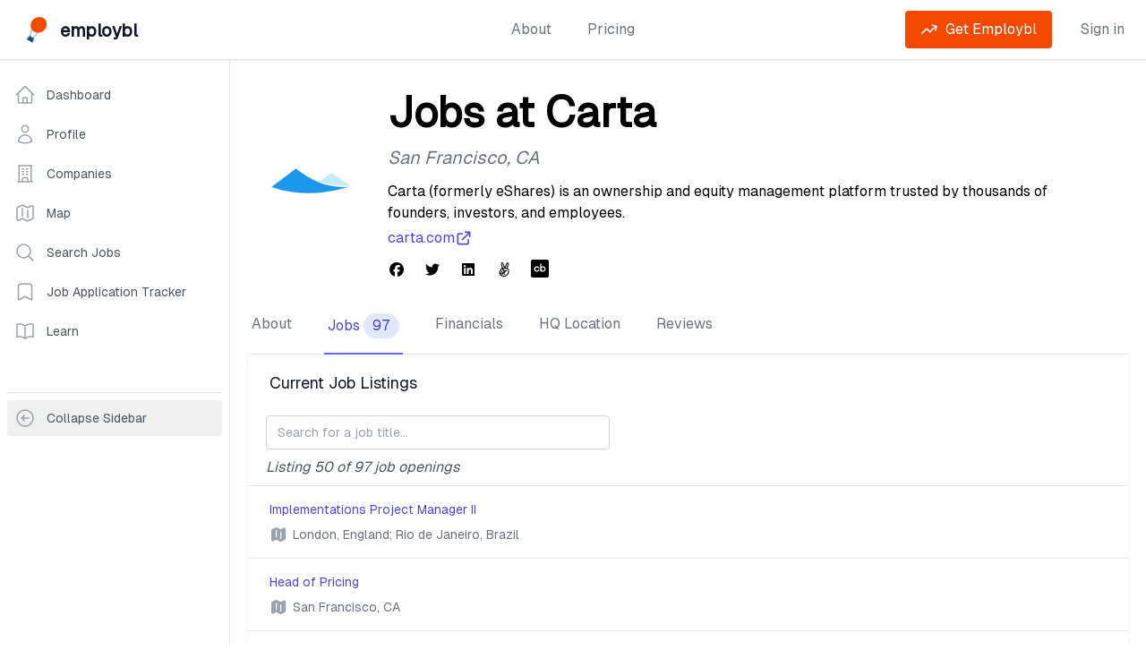

--- FILE ---
content_type: text/html; charset=utf-8
request_url: https://www.employbl.com/companies/Carta/jobs
body_size: 23251
content:
<!DOCTYPE html><html lang="en"><head><meta charSet="utf-8"/><meta name="viewport" content="width=device-width"/><script type="application/ld+json">{"@context":"https://schema.org","@type":"BreadcrumbList","itemListElement":[{"@type":"ListItem","position":1,"item":{"@id":"https://www.employbl.com/companies","name":"Companies"}},{"@type":"ListItem","position":2,"item":{"@id":"https://www.employbl.com/companies/Carta","name":"Carta Company Profile"}},{"@type":"ListItem","position":3,"item":{"@id":"https://www.employbl.com/companies/Carta/jobs","name":"Carta Job Listings"}}]}</script><title>Jobs at Carta</title><meta name="robots" content="index,follow"/><meta name="description" content="Find your next job at Carta! See all jobs, funding information, investors and more about thousands of startups and tech companies on Employbl."/><meta property="og:title" content="Jobs at Carta"/><meta property="og:description" content="Find your next job at Carta! See all jobs, funding information, investors and more about thousands of startups and tech companies on Employbl."/><link rel="canonical" href="https://www.employbl.com/companies/carta/jobs"/><meta name="next-head-count" content="9"/><link rel="preload" href="/_next/static/media/e11418ac562b8ac1-s.p.woff2" as="font" type="font/woff2" crossorigin="anonymous" data-next-font="size-adjust"/><link rel="preload" href="/_next/static/css/4f0260c4f86e8dc3.css" as="style"/><link rel="stylesheet" href="/_next/static/css/4f0260c4f86e8dc3.css" data-n-g=""/><noscript data-n-css=""></noscript><script defer="" nomodule="" src="/_next/static/chunks/polyfills-42372ed130431b0a.js"></script><script src="/_next/static/chunks/webpack-f1d36407ac49868a.js" defer=""></script><script src="/_next/static/chunks/framework-da69a35cdd50b809.js" defer=""></script><script src="/_next/static/chunks/main-6e0dbf806a4d9780.js" defer=""></script><script src="/_next/static/chunks/pages/_app-18223be257609fe3.js" defer=""></script><script src="/_next/static/chunks/2cca2479-379d03381eb494f6.js" defer=""></script><script src="/_next/static/chunks/4432-f6444e976e8194e3.js" defer=""></script><script src="/_next/static/chunks/497-3ca4ec6f1cf1fa57.js" defer=""></script><script src="/_next/static/chunks/7343-6caaff32897da7ca.js" defer=""></script><script src="/_next/static/chunks/1977-155fe8e34d958fc8.js" defer=""></script><script src="/_next/static/chunks/7814-a009f4ce48103289.js" defer=""></script><script src="/_next/static/chunks/2181-ca6bf3d1c596ad44.js" defer=""></script><script src="/_next/static/chunks/8016-8c60639668ee3d12.js" defer=""></script><script src="/_next/static/chunks/1900-83dfe4dc05ebe379.js" defer=""></script><script src="/_next/static/chunks/pages/companies/%5Bcompany%5D/jobs-6ed312df99064466.js" defer=""></script><script src="/_next/static/H1RNgRmNCToGXqQ1-IuDj/_buildManifest.js" defer=""></script><script src="/_next/static/H1RNgRmNCToGXqQ1-IuDj/_ssgManifest.js" defer=""></script><style id="__jsx-1741622352">body{font-family:'__geist_e61c9b', '__geist_Fallback_e61c9b'}</style></head><body><div id="__next"><main class="jsx-1741622352"><div class="relative bg-gray-50" id="employblNav"><div class="relative bg-white shadow"><div class="mx-auto max-w-7xl px-4 md:px-6"><div class="flex items-center justify-between pb-2 pt-3 md:justify-start md:space-x-10 md:py-3"><div class="flex justify-start lg:w-0 lg:flex-1"><a class="flex" href="/"><span class="sr-only">Employbl</span><span style="box-sizing:border-box;display:inline-block;overflow:hidden;width:initial;height:initial;background:none;opacity:1;border:0;margin:0;padding:0;position:relative;max-width:100%"><span style="box-sizing:border-box;display:block;width:initial;height:initial;background:none;opacity:1;border:0;margin:0;padding:0;max-width:100%"><img style="display:block;max-width:100%;width:initial;height:initial;background:none;opacity:1;border:0;margin:0;padding:0" alt="" aria-hidden="true" src="data:image/svg+xml,%3csvg%20xmlns=%27http://www.w3.org/2000/svg%27%20version=%271.1%27%20width=%2735%27%20height=%2735%27/%3e"/></span><img alt="Employbl logo" src="[data-uri]" decoding="async" data-nimg="intrinsic" class="lazy h-8 w-auto object-contain md:h-10" style="position:absolute;top:0;left:0;bottom:0;right:0;box-sizing:border-box;padding:0;border:none;margin:auto;display:block;width:0;height:0;min-width:100%;max-width:100%;min-height:100%;max-height:100%"/><noscript><img alt="Employbl logo" loading="lazy" decoding="async" data-nimg="intrinsic" style="position:absolute;top:0;left:0;bottom:0;right:0;box-sizing:border-box;padding:0;border:none;margin:auto;display:block;width:0;height:0;min-width:100%;max-width:100%;min-height:100%;max-height:100%" class="lazy h-8 w-auto object-contain md:h-10" src="https://s3.us-west-1.amazonaws.com/s3-images.employbl.com/common/logo.png"/></noscript></span> <div class="ml-2 mt-1 inline text-xl font-bold tracking-tight text-gray-900">employbl</div></a></div><div class="-my-2 -mr-2 md:hidden"><button type="button" class="inline-flex items-center justify-center rounded-md bg-white p-2 text-gray-400 hover:bg-gray-100 hover:text-gray-500 focus:outline-none focus:ring-2 focus:ring-inset focus:ring-indigo-500" aria-expanded="false"><span class="sr-only">Open menu</span><svg class="h-6 w-6" xmlns="http://www.w3.org/2000/svg" fill="none" viewBox="0 0 24 24" stroke-width="2" stroke="currentColor" aria-hidden="true"><path stroke-linecap="round" stroke-linejoin="round" d="M4 6h16M4 12h16M4 18h16"></path></svg></button></div><nav class="hidden space-x-10 md:flex"><a class="text-base font-medium text-gray-500 hover:text-gray-900" href="/about">About</a><a class="text-base font-medium text-gray-500 hover:text-gray-900" href="/pricing"> <!-- -->Pricing<!-- --> </a></nav><div class="hidden items-center justify-end md:flex md:flex-1 lg:w-0"></div></div></div></div></div><div class="mx-auto lg:flex"><div class="hidden border-r border-gray-200 bg-white lg:block py-5"><nav aria-label="Sidebar" class="sticky top-4 w-64 flex-1 divide-y bg-white px-2"><div class="space-y-1"><a class="text-gray-600 hover:bg-gray-50 hover:text-gray-900 group flex items-center rounded-md px-2 py-2 text-sm font-medium" href="/dashboard"><svg xmlns="http://www.w3.org/2000/svg" fill="none" viewBox="0 0 24 24" stroke-width="1.5" stroke="currentColor" aria-hidden="true" data-slot="icon" class="text-gray-400 group-hover:text-gray-500 mr-3 h-6 w-6"><path stroke-linecap="round" stroke-linejoin="round" d="m2.25 12 8.954-8.955c.44-.439 1.152-.439 1.591 0L21.75 12M4.5 9.75v10.125c0 .621.504 1.125 1.125 1.125H9.75v-4.875c0-.621.504-1.125 1.125-1.125h2.25c.621 0 1.125.504 1.125 1.125V21h4.125c.621 0 1.125-.504 1.125-1.125V9.75M8.25 21h8.25"></path></svg>Dashboard</a><a class="text-gray-600 hover:bg-gray-50 hover:text-gray-900 group flex items-center rounded-md px-2 py-2 text-sm font-medium" href="/profile"><svg xmlns="http://www.w3.org/2000/svg" fill="none" viewBox="0 0 24 24" stroke-width="1.5" stroke="currentColor" aria-hidden="true" data-slot="icon" class="text-gray-400 group-hover:text-gray-500 mr-3 h-6 w-6"><path stroke-linecap="round" stroke-linejoin="round" d="M15.75 6a3.75 3.75 0 1 1-7.5 0 3.75 3.75 0 0 1 7.5 0ZM4.501 20.118a7.5 7.5 0 0 1 14.998 0A17.933 17.933 0 0 1 12 21.75c-2.676 0-5.216-.584-7.499-1.632Z"></path></svg>Profile</a><a class="text-gray-600 hover:bg-gray-50 hover:text-gray-900 group flex items-center rounded-md px-2 py-2 text-sm font-medium" href="/companies"><svg xmlns="http://www.w3.org/2000/svg" fill="none" viewBox="0 0 24 24" stroke-width="1.5" stroke="currentColor" aria-hidden="true" data-slot="icon" class="text-gray-400 group-hover:text-gray-500 mr-3 h-6 w-6"><path stroke-linecap="round" stroke-linejoin="round" d="M3.75 21h16.5M4.5 3h15M5.25 3v18m13.5-18v18M9 6.75h1.5m-1.5 3h1.5m-1.5 3h1.5m3-6H15m-1.5 3H15m-1.5 3H15M9 21v-3.375c0-.621.504-1.125 1.125-1.125h3.75c.621 0 1.125.504 1.125 1.125V21"></path></svg>Companies</a><a class="text-gray-600 hover:bg-gray-50 hover:text-gray-900 group flex items-center rounded-md px-2 py-2 text-sm font-medium" href="/companies/map"><svg xmlns="http://www.w3.org/2000/svg" fill="none" viewBox="0 0 24 24" stroke-width="1.5" stroke="currentColor" aria-hidden="true" data-slot="icon" class="text-gray-400 group-hover:text-gray-500 mr-3 h-6 w-6"><path stroke-linecap="round" stroke-linejoin="round" d="M9 6.75V15m6-6v8.25m.503 3.498 4.875-2.437c.381-.19.622-.58.622-1.006V4.82c0-.836-.88-1.38-1.628-1.006l-3.869 1.934c-.317.159-.69.159-1.006 0L9.503 3.252a1.125 1.125 0 0 0-1.006 0L3.622 5.689C3.24 5.88 3 6.27 3 6.695V19.18c0 .836.88 1.38 1.628 1.006l3.869-1.934c.317-.159.69-.159 1.006 0l4.994 2.497c.317.158.69.158 1.006 0Z"></path></svg>Map</a><a class="text-gray-600 hover:bg-gray-50 hover:text-gray-900 group flex items-center rounded-md px-2 py-2 text-sm font-medium" href="/jobs"><svg xmlns="http://www.w3.org/2000/svg" fill="none" viewBox="0 0 24 24" stroke-width="1.5" stroke="currentColor" aria-hidden="true" data-slot="icon" class="text-gray-400 group-hover:text-gray-500 mr-3 h-6 w-6"><path stroke-linecap="round" stroke-linejoin="round" d="m21 21-5.197-5.197m0 0A7.5 7.5 0 1 0 5.196 5.196a7.5 7.5 0 0 0 10.607 10.607Z"></path></svg>Search Jobs</a><a class="text-gray-600 hover:bg-gray-50 hover:text-gray-900 group flex items-center rounded-md px-2 py-2 text-sm font-medium" href="/job-application-tracker"><svg xmlns="http://www.w3.org/2000/svg" fill="none" viewBox="0 0 24 24" stroke-width="1.5" stroke="currentColor" aria-hidden="true" data-slot="icon" class="text-gray-400 group-hover:text-gray-500 mr-3 h-6 w-6"><path stroke-linecap="round" stroke-linejoin="round" d="M17.593 3.322c1.1.128 1.907 1.077 1.907 2.185V21L12 17.25 4.5 21V5.507c0-1.108.806-2.057 1.907-2.185a48.507 48.507 0 0 1 11.186 0Z"></path></svg>Job Application Tracker</a><a class="text-gray-600 hover:bg-gray-50 hover:text-gray-900 group flex items-center rounded-md px-2 py-2 text-sm font-medium" href="/blog"><svg xmlns="http://www.w3.org/2000/svg" fill="none" viewBox="0 0 24 24" stroke-width="1.5" stroke="currentColor" aria-hidden="true" data-slot="icon" class="text-gray-400 group-hover:text-gray-500 mr-3 h-6 w-6"><path stroke-linecap="round" stroke-linejoin="round" d="M12 6.042A8.967 8.967 0 0 0 6 3.75c-1.052 0-2.062.18-3 .512v14.25A8.987 8.987 0 0 1 6 18c2.305 0 4.408.867 6 2.292m0-14.25a8.966 8.966 0 0 1 6-2.292c1.052 0 2.062.18 3 .512v14.25A8.987 8.987 0 0 0 18 18a8.967 8.967 0 0 0-6 2.292m0-14.25v14.25"></path></svg>Learn</a></div><div class="mt-12 py-2"><button class="group flex w-full items-center rounded-md px-2 py-2 text-sm font-medium text-gray-600 hover:bg-gray-50 hover:text-gray-900"><svg xmlns="http://www.w3.org/2000/svg" fill="none" viewBox="0 0 24 24" stroke-width="1.5" stroke="currentColor" aria-hidden="true" data-slot="icon" class="mr-3 h-6 w-6 text-gray-400 group-hover:text-gray-500"><path stroke-linecap="round" stroke-linejoin="round" d="m11.25 9-3 3m0 0 3 3m-3-3h7.5M21 12a9 9 0 1 1-18 0 9 9 0 0 1 18 0Z"></path></svg><span class="truncate">Collapse Sidebar</span></button></div></nav></div><main class="min-h-screen flex-1 lg:flex-col"><div class="min-h-screen py-6 lg:px-5"><div class="mx-auto max-w-7xl"><div class="mb-5 px-0 sm:flex sm:px-5"><div class="mb-4 flex flex-shrink-0 justify-center text-center sm:mb-0 sm:mr-4"><span style="box-sizing:border-box;display:inline-block;overflow:hidden;width:initial;height:initial;background:none;opacity:1;border:0;margin:0;padding:0;position:relative;max-width:100%"><span style="box-sizing:border-box;display:block;width:initial;height:initial;background:none;opacity:1;border:0;margin:0;padding:0;max-width:100%"><img style="display:block;max-width:100%;width:initial;height:initial;background:none;opacity:1;border:0;margin:0;padding:0" alt="" aria-hidden="true" src="data:image/svg+xml,%3csvg%20xmlns=%27http://www.w3.org/2000/svg%27%20version=%271.1%27%20width=%27100%27%20height=%27100%27/%3e"/></span><img alt="Carta logo" src="[data-uri]" decoding="async" data-nimg="intrinsic" class="h-24 w-24 rounded-md object-contain sm:h-32 sm:w-32" style="position:absolute;top:0;left:0;bottom:0;right:0;box-sizing:border-box;padding:0;border:none;margin:auto;display:block;width:0;height:0;min-width:100%;max-width:100%;min-height:100%;max-height:100%"/><noscript><img alt="Carta logo" loading="lazy" decoding="async" data-nimg="intrinsic" style="position:absolute;top:0;left:0;bottom:0;right:0;box-sizing:border-box;padding:0;border:none;margin:auto;display:block;width:0;height:0;min-width:100%;max-width:100%;min-height:100%;max-height:100%" class="h-24 w-24 rounded-md object-contain sm:h-32 sm:w-32" src="https://s3.us-west-1.amazonaws.com/s3-images.employbl.com/company-images/carta-logo.jpg"/></noscript></span></div><div class="px-4 text-center sm:text-left md:ml-5 md:px-0"><h1 class="relative mt-3 text-center text-2xl font-bold sm:text-left sm:text-5xl">Jobs at Carta</h1><p class="mt-3 text-xl italic text-gray-500">San Francisco<!-- -->, <!-- -->CA</p><p class="mb-1 mt-3">Carta (formerly eShares) is an ownership and equity management platform trusted by thousands of founders, investors, and employees.</p><a href="//carta.com" target="_blank" rel="noopener noreferrer" class="flex items-center justify-center text-base font-medium text-indigo-600 sm:justify-start">carta.com<svg xmlns="http://www.w3.org/2000/svg" class="inline h-5 w-5" fill="none" viewBox="0 0 24 24" stroke="currentColor"><path stroke-linecap="round" stroke-linejoin="round" stroke-width="2" d="M10 6H6a2 2 0 00-2 2v10a2 2 0 002 2h10a2 2 0 002-2v-4M14 4h6m0 0v6m0-6L10 14"></path></svg></a><div class="mt-3 space-y-2"><ul role="list" class="flex justify-center space-x-5 sm:justify-start"><li><a href="https://facebook.com/cartahq" class="text-gray-400 hover:text-gray-500" target="_blank" rel="noopener noreferrer"><span class="sr-only">Facebook</span><svg aria-hidden="true" focusable="false" data-prefix="fab" data-icon="facebook" class="svg-inline--fa fa-facebook h-5 w-5 text-black" role="img" xmlns="http://www.w3.org/2000/svg" viewBox="0 0 512 512"><path fill="currentColor" d="M512 256C512 114.6 397.4 0 256 0S0 114.6 0 256C0 376 82.7 476.8 194.2 504.5V334.2H141.4V256h52.8V222.3c0-87.1 39.4-127.5 125-127.5c16.2 0 44.2 3.2 55.7 6.4V172c-6-.6-16.5-1-29.6-1c-42 0-58.2 15.9-58.2 57.2V256h83.6l-14.4 78.2H287V510.1C413.8 494.8 512 386.9 512 256h0z"></path></svg></a></li><li><a href="https://twitter.com/cartainc" class="text-gray-400 hover:text-black" target="_blank" rel="noopener noreferrer"><span class="sr-only">Twitter</span><svg aria-hidden="true" focusable="false" data-prefix="fab" data-icon="twitter" class="svg-inline--fa fa-twitter h-5 w-5 text-black" role="img" xmlns="http://www.w3.org/2000/svg" viewBox="0 0 512 512"><path fill="currentColor" d="M459.37 151.716c.325 4.548.325 9.097.325 13.645 0 138.72-105.583 298.558-298.558 298.558-59.452 0-114.68-17.219-161.137-47.106 8.447.974 16.568 1.299 25.34 1.299 49.055 0 94.213-16.568 130.274-44.832-46.132-.975-84.792-31.188-98.112-72.772 6.498.974 12.995 1.624 19.818 1.624 9.421 0 18.843-1.3 27.614-3.573-48.081-9.747-84.143-51.98-84.143-102.985v-1.299c13.969 7.797 30.214 12.67 47.431 13.319-28.264-18.843-46.781-51.005-46.781-87.391 0-19.492 5.197-37.36 14.294-52.954 51.655 63.675 129.3 105.258 216.365 109.807-1.624-7.797-2.599-15.918-2.599-24.04 0-57.828 46.782-104.934 104.934-104.934 30.213 0 57.502 12.67 76.67 33.137 23.715-4.548 46.456-13.32 66.599-25.34-7.798 24.366-24.366 44.833-46.132 57.827 21.117-2.273 41.584-8.122 60.426-16.243-14.292 20.791-32.161 39.308-52.628 54.253z"></path></svg></a></li><li><a href="https://linkedin.com/company/carta--" class="text-gray-400 hover:text-black" target="_blank" rel="noopener noreferrer"><span class="sr-only">LinkedIn</span><svg aria-hidden="true" focusable="false" data-prefix="fab" data-icon="linkedin" class="svg-inline--fa fa-linkedin h-5 w-5 text-black" role="img" xmlns="http://www.w3.org/2000/svg" viewBox="0 0 448 512"><path fill="currentColor" d="M416 32H31.9C14.3 32 0 46.5 0 64.3v383.4C0 465.5 14.3 480 31.9 480H416c17.6 0 32-14.5 32-32.3V64.3c0-17.8-14.4-32.3-32-32.3zM135.4 416H69V202.2h66.5V416zm-33.2-243c-21.3 0-38.5-17.3-38.5-38.5S80.9 96 102.2 96c21.2 0 38.5 17.3 38.5 38.5 0 21.3-17.2 38.5-38.5 38.5zm282.1 243h-66.4V312c0-24.8-.5-56.7-34.5-56.7-34.6 0-39.9 27-39.9 54.9V416h-66.4V202.2h63.7v29.2h.9c8.9-16.8 30.6-34.5 62.9-34.5 67.2 0 79.7 44.3 79.7 101.9V416z"></path></svg></a></li><li><a href="https://angel.co/eshares" class="text-gray-400 hover:text-black" target="_blank" rel="noopener noreferrer"><span class="sr-only">Angellist</span><svg aria-hidden="true" focusable="false" data-prefix="fab" data-icon="angellist" class="svg-inline--fa fa-angellist h-5 w-5 text-black" role="img" xmlns="http://www.w3.org/2000/svg" viewBox="0 0 448 512"><path fill="currentColor" d="M347.1 215.4c11.7-32.6 45.4-126.9 45.4-157.1 0-26.6-15.7-48.9-43.7-48.9-44.6 0-84.6 131.7-97.1 163.1C242 144 196.6 0 156.6 0c-31.1 0-45.7 22.9-45.7 51.7 0 35.3 34.2 126.8 46.6 162-6.3-2.3-13.1-4.3-20-4.3-23.4 0-48.3 29.1-48.3 52.6 0 8.9 4.9 21.4 8 29.7-36.9 10-51.1 34.6-51.1 71.7C46 435.6 114.4 512 210.6 512c118 0 191.4-88.6 191.4-202.9 0-43.1-6.9-82-54.9-93.7zM311.7 108c4-12.3 21.1-64.3 37.1-64.3 8.6 0 10.9 8.9 10.9 16 0 19.1-38.6 124.6-47.1 148l-34-6 33.1-93.7zM142.3 48.3c0-11.9 14.5-45.7 46.3 47.1l34.6 100.3c-15.6-1.3-27.7-3-35.4 1.4-10.9-28.8-45.5-119.7-45.5-148.8zM140 244c29.3 0 67.1 94.6 67.1 107.4 0 5.1-4.9 11.4-10.6 11.4-20.9 0-76.9-76.9-76.9-97.7.1-7.7 12.7-21.1 20.4-21.1zm184.3 186.3c-29.1 32-66.3 48.6-109.7 48.6-59.4 0-106.3-32.6-128.9-88.3-17.1-43.4 3.8-68.3 20.6-68.3 11.4 0 54.3 60.3 54.3 73.1 0 4.9-7.7 8.3-11.7 8.3-16.1 0-22.4-15.5-51.1-51.4-29.7 29.7 20.5 86.9 58.3 86.9 26.1 0 43.1-24.2 38-42 3.7 0 8.3.3 11.7-.6 1.1 27.1 9.1 59.4 41.7 61.7 0-.9 2-7.1 2-7.4 0-17.4-10.6-32.6-10.6-50.3 0-28.3 21.7-55.7 43.7-71.7 8-6 17.7-9.7 27.1-13.1 9.7-3.7 20-8 27.4-15.4-1.1-11.2-5.7-21.1-16.9-21.1-27.7 0-120.6 4-120.6-39.7 0-6.7.1-13.1 17.4-13.1 32.3 0 114.3 8 138.3 29.1 18.1 16.1 24.3 113.2-31 174.7zm-98.6-126c9.7 3.1 19.7 4 29.7 6-7.4 5.4-14 12-20.3 19.1-2.8-8.5-6.2-16.8-9.4-25.1z"></path></svg></a></li><li><a href="https://crunchbase.com/organization/eshares" class="text-gray-400 hover:text-black" target="_blank" rel="noopener noreferrer"><span class="sr-only">Crunchbase</span><svg class="icon x32 h-5 w-5 text-black"><svg id="cib-crunchbase" viewBox="0 0 32 32"><path d="M28.802 0h-25.604c-1.76 0.005-3.193 1.438-3.198 3.198v25.604c0.005 1.76 1.438 3.193 3.198 3.198h25.604c1.76-0.005 3.193-1.438 3.198-3.198v-25.604c-0.005-1.76-1.438-3.193-3.198-3.198zM9.396 19.286c1.411 0.646 3.078 0.021 3.724-1.391h2.214c-1.38 5.651-9.698 4.651-9.698-1.167 0-5.823 8.318-6.823 9.698-1.167h-2.214c-0.813-1.786-3.161-2.214-4.547-0.823-1.391 1.385-0.964 3.734 0.823 4.547zM24.521 20.411c-0.422 0.365-0.896 0.646-1.417 0.844-1.495 0.578-3.182 0.391-4.516-0.51v0.51h-2.016v-14.094h2v5.479c0.714-0.484 1.542-0.771 2.401-0.839h0.359c4.552-0.010 6.646 5.656 3.188 8.609zM24.224 16.724c0.031 1.573-1.234 2.87-2.807 2.87s-2.839-1.297-2.802-2.87c0.078-3.656 5.526-3.656 5.609 0z"></path></svg></svg></a></li></ul></div></div></div><div class="block"><div class="border-b border-gray-200"><nav class="-mb-px hidden space-x-8 lg:flex" aria-label="Tabs"><a class="relative whitespace-nowrap border-b-2 px-1 py-4 font-medium border-transparent text-gray-500 hover:border-gray-300 hover:text-gray-700" href="/companies/Carta">About</a><a class="relative whitespace-nowrap border-b-2 px-1 py-4 font-medium border-indigo-500 text-indigo-600" href="/companies/Carta/jobs">Jobs<span class="ml-1 inline-flex items-center rounded-full bg-indigo-100 px-2.5 py-0.5 font-medium text-indigo-700 hover:opacity-80">97</span></a><a class="relative whitespace-nowrap border-b-2 px-1 py-4 font-medium border-transparent text-gray-500 hover:border-gray-300 hover:text-gray-700" href="/companies/Carta/funding-rounds">Financials</a><a class="relative whitespace-nowrap border-b-2 px-1 py-4 font-medium border-transparent text-gray-500 hover:border-gray-300 hover:text-gray-700" href="/companies/Carta/office-locations">HQ Location</a><a class="relative whitespace-nowrap border-b-2 px-1 py-4 font-medium border-transparent text-gray-500 hover:border-gray-300 hover:text-gray-700" href="/companies/Carta/reviews">Reviews</a></nav><nav class="block grid grid-cols-4 lg:hidden" aria-label="Tabs"><div class="col-span-1 flex items-center justify-center"><a class="relative whitespace-nowrap border-b-2 px-1 py-4 text-base font-bold font-medium border-transparent text-gray-500 hover:border-gray-300 hover:text-gray-700" href="/companies/Carta">About</a></div><div class="col-span-1 flex items-center justify-center"><a class="relative whitespace-nowrap border-b-2 px-1 py-4 text-base font-bold font-medium border-indigo-500 text-indigo-600" href="/companies/Carta/jobs">Jobs</a></div><div class="col-span-1 flex items-center justify-center"><a class="relative whitespace-nowrap border-b-2 px-1 py-4 text-base font-bold font-medium border-transparent text-gray-500 hover:border-gray-300 hover:text-gray-700" href="/companies/Carta/funding-rounds">Financials</a></div><div class="col-span-1 flex items-center justify-center"><a class="relative whitespace-nowrap border-b-2 px-1 py-4 text-base font-bold font-medium border-transparent text-gray-500 hover:border-gray-300 hover:text-gray-700" href="/companies/Carta/office-locations">HQ Location</a></div><div class="col-span-1 flex items-center justify-center"><a class="relative whitespace-nowrap border-b-2 px-1 py-4 text-base font-bold font-medium border-transparent text-gray-500 hover:border-gray-300 hover:text-gray-700" href="/companies/Carta/reviews">Reviews</a></div></nav></div></div><div class="space-y-4"><div class="overflow-hidden bg-white shadow sm:rounded-md"><div class="px-4 py-5 sm:px-6"><h2 class="text-lg font-medium leading-6 text-gray-900">Current Job Listings</h2></div><div><input type="text" name="search" id="search" class="focus:ring-tangelo focus:border-tangelo mb-2 ml-5 mt-1 block w-96 rounded-md border border-gray-300 px-3 py-2 shadow-sm focus:outline-none sm:text-sm" placeholder="Search for a job title..."/></div><div class="m-2 ml-5 flex-shrink-0 italic text-gray-600">Listing <!-- -->0<!-- --> of<!-- --> <!-- -->97<!-- --> job openings</div><ul role="list" class="divide-y divide-gray-200 border-t border-gray-200"></ul><div class="mb-2 px-4 sm:px-6"><nav class="flex items-center justify-between border-t border-gray-200 px-4 sm:px-0"><div class="-mt-px flex w-0 flex-1"></div><div class="hidden md:-mt-px md:flex"></div><div class="-mt-px flex w-0 flex-1 justify-end"></div></nav></div></div></div></div></div></main></div><div class="block lg:hidden"><div class="w-full"><section id="bottom-navigation" class="mobile-nav-box-shadow fixed inset-x-0 bottom-0 z-10 block bg-white"><div id="tabs" class="flex justify-between"><a class="inline-block w-full justify-center pb-1 pt-2 text-center" href="/"><svg xmlns="http://www.w3.org/2000/svg" fill="none" viewBox="0 0 24 24" stroke-width="1.5" stroke="currentColor" aria-hidden="true" data-slot="icon" class="mb-1 inline-block h-5 w-5"><path stroke-linecap="round" stroke-linejoin="round" d="m2.25 12 8.954-8.955c.44-.439 1.152-.439 1.591 0L21.75 12M4.5 9.75v10.125c0 .621.504 1.125 1.125 1.125H9.75v-4.875c0-.621.504-1.125 1.125-1.125h2.25c.621 0 1.125.504 1.125 1.125V21h4.125c.621 0 1.125-.504 1.125-1.125V9.75M8.25 21h8.25"></path></svg><span class="tab tab-home block text-xs">Home</span></a><a class="inline-block w-full justify-center pb-1 pt-2 text-center" href="/jobs"><svg xmlns="http://www.w3.org/2000/svg" fill="none" viewBox="0 0 24 24" stroke-width="1.5" stroke="currentColor" aria-hidden="true" data-slot="icon" class="mb-1 inline-block h-5 w-5"><path stroke-linecap="round" stroke-linejoin="round" d="m21 21-5.197-5.197m0 0A7.5 7.5 0 1 0 5.196 5.196a7.5 7.5 0 0 0 10.607 10.607Z"></path></svg><span class="tab tab-home block text-xs">Jobs Search</span></a><a class="inline-block w-full justify-center pb-1 pt-2 text-center" href="/job-application-tracker"><svg xmlns="http://www.w3.org/2000/svg" fill="none" viewBox="0 0 24 24" stroke-width="1.5" stroke="currentColor" aria-hidden="true" data-slot="icon" class="mb-1 inline-block h-5 w-5"><path stroke-linecap="round" stroke-linejoin="round" d="M17.593 3.322c1.1.128 1.907 1.077 1.907 2.185V21L12 17.25 4.5 21V5.507c0-1.108.806-2.057 1.907-2.185a48.507 48.507 0 0 1 11.186 0Z"></path></svg><span class="tab tab-home block text-xs">Application Tracker</span></a><a class="inline-block w-full justify-center pb-1 pt-2 text-center" href="/companies"><svg xmlns="http://www.w3.org/2000/svg" fill="none" viewBox="0 0 24 24" stroke-width="1.5" stroke="currentColor" aria-hidden="true" data-slot="icon" class="mb-1 inline-block h-5 w-5"><path stroke-linecap="round" stroke-linejoin="round" d="M3.75 21h16.5M4.5 3h15M5.25 3v18m13.5-18v18M9 6.75h1.5m-1.5 3h1.5m-1.5 3h1.5m3-6H15m-1.5 3H15m-1.5 3H15M9 21v-3.375c0-.621.504-1.125 1.125-1.125h3.75c.621 0 1.125.504 1.125 1.125V21"></path></svg><span class="tab tab-home block text-xs">Companies</span></a><button class="focus:tangelo inline-block w-full justify-center pb-1 pt-2 text-center"><svg xmlns="http://www.w3.org/2000/svg" fill="none" viewBox="0 0 24 24" stroke-width="1.5" stroke="currentColor" aria-hidden="true" data-slot="icon" class="mb-1 inline-block h-5 w-5"><path stroke-linecap="round" stroke-linejoin="round" d="M3.75 6.75h16.5M3.75 12h16.5m-16.5 5.25h16.5"></path></svg><span class="tab tab-home block text-xs">More</span></button></div></section></div></div><footer class="bg-gray-800" aria-labelledby="footer-heading"><h2 id="footer-heading" class="sr-only">Footer</h2><div class="mx-auto px-4 py-12 sm:px-6 lg:px-8 lg:py-16"><div class="pb-8 xl:grid xl:grid-cols-5 xl:gap-8"><div class="grid grid-cols-6 gap-8 xl:col-span-5"><div class="col-span-4 md:grid md:grid-cols-4 md:gap-8"><div><h3 class="text-base font-bold text-white">👋🏼 Products</h3><ul role="list" class="mt-4 space-y-4"><li><a class="text-base text-gray-300 hover:text-white" href="/companies">Company Search</a></li><li><a class="text-base text-gray-300 hover:text-white" href="/companies/map">USA Tech Company Map</a></li><li><a class="text-base text-gray-300 hover:text-white" href="/map-of-bay-area-tech-companies">SF Bay Area Tech Map</a></li><li><a class="text-base text-gray-300 hover:text-white" href="/jobs">Job Search</a></li><li><a class="text-base text-gray-300 hover:text-white" href="https://newsletter.employbl.com/">Decentralized Economy</a></li><li><a class="text-base text-gray-300 hover:text-white" href="/employers">Feature My Company</a></li></ul></div><div class="mt-12 md:mt-0"><h3 class="text-base font-bold text-white"><a href="/funding-rounds">🌱 Investment Stages</a></h3><ul role="list" class="mt-4 space-y-4"><li><a href="/company-collections/pre-seed" class="text-base text-gray-300 hover:text-white">Pre Seed</a></li><li><a href="/company-collections/seed" class="text-base text-gray-300 hover:text-white">Seed</a></li><li><a href="/company-collections/series-a" class="text-base text-gray-300 hover:text-white">Series A</a></li><li><a href="/company-collections/series-b" class="text-base text-gray-300 hover:text-white">Series B</a></li><li><a href="/company-collections/series-c" class="text-base text-gray-300 hover:text-white">Series C</a></li><li><a href="/company-collections/series-d" class="text-base text-gray-300 hover:text-white">Series D</a></li><li><a href="/company-collections/public" class="text-base text-gray-300 hover:text-white">Public</a></li></ul></div><div class="mt-12 md:mt-0"><h3 class="text-base font-bold text-white"><a href="/tech-stacks">🔬 Company Tech Stacks</a></h3><ul role="list" class="mt-4 space-y-4"><li><a href="/company-collections/php" class="text-base text-gray-300 hover:text-white">PHP</a></li><li><a href="/company-collections/python" class="text-base text-gray-300 hover:text-white">Python</a></li><li><a href="/company-collections/react" class="text-base text-gray-300 hover:text-white">React</a></li><li><a href="/company-collections/amazon-web-services" class="text-base text-gray-300 hover:text-white">Amazon Web Services</a></li><li><a href="/company-collections/c#" class="text-base text-gray-300 hover:text-white">C#</a></li><li><a href="/company-collections/ruby-on-rails" class="text-base text-gray-300 hover:text-white">Ruby On Rails</a></li><li><a href="/company-collections/typescript" class="text-base text-gray-300 hover:text-white">Typescript</a></li></ul></div><div class="mt-12 md:mt-0"><h3 class="text-base font-bold text-white"><a href="/company-locations">🌁 Company Headquarters</a></h3><ul role="list" class="mt-4 space-y-4"><li><a href="/company-locations/san-francisco" class="text-base text-gray-300 hover:text-white">San Francisco</a></li><li><a href="/company-locations/new-york" class="text-base text-gray-300 hover:text-white">New York</a></li><li><a href="/company-locations/los-angeles" class="text-base text-gray-300 hover:text-white">Los Angeles</a></li><li><a href="/company-locations/chicago" class="text-base text-gray-300 hover:text-white">Chicago</a></li><li><a href="/company-locations/seattle" class="text-base text-gray-300 hover:text-white">Seattle</a></li><li><a href="/company-locations/boston" class="text-base text-gray-300 hover:text-white">Boston</a></li><li><a href="/company-locations/austin" class="text-base text-gray-300 hover:text-white">Austin</a></li></ul></div></div><div class="col-span-2 md:grid md:grid-cols-2 md:gap-8"><div><h3 class="text-base font-bold text-white"><a href="/tech-industries">🏢 Industries</a></h3><ul role="list" class="mt-4 space-y-4"><li><a href="/company-collections/software-companies" class="text-base text-gray-300 hover:text-white">Software Companies</a></li><li><a href="/company-collections/artificial-intelligence-software" class="text-base text-gray-300 hover:text-white">AI Companies</a></li><li><a href="/company-collections/software-as-a-service-companies" class="text-base text-gray-300 hover:text-white">SaaS</a></li><li><a href="/company-collections/artificial-intelligence-software" class="text-base text-gray-300 hover:text-white">Artificial Intelligence</a></li><li><a href="/blog/top-fintech-companies-and-startups-in-united-states" class="text-base text-gray-300 hover:text-white">Financial Services</a></li><li><a href="/company-collections/financial-technology-companies" class="text-base text-gray-300 hover:text-white">Financial Technology</a></li><li><a href="/company-collections/medical-organizations" class="text-base text-gray-300 hover:text-white">Medical Organizations</a></li></ul></div><div class="mt-12 md:mt-0"><a href="/venture-capital-firms"><h3 class="text-base font-bold text-white">💸 Investors</h3></a><ul role="list" class="mt-4 space-y-4"><li><a href="/company-collections/y-combinator" class="text-base text-gray-300 hover:text-white">Y Combinator</a></li><li><a href="/company-collections/khosla-ventures" class="text-base text-gray-300 hover:text-white">Khosla Ventures</a></li><li><a href="/company-collections/andreessen-horowitz" class="text-base text-gray-300 hover:text-white">Andreessen Horowitz</a></li><li><a href="/company-collections/tiger-global-management" class="text-base text-gray-300 hover:text-white">Tiger Global Management</a></li><li><a href="/company-collections/sequoia-capital" class="text-base text-gray-300 hover:text-white">Sequoia Capital</a></li><li><a href="/company-collections/quiet-capital" class="text-base text-gray-300 hover:text-white">Quiet Capital</a></li><li><a href="/company-collections/founders-fund" class="text-base text-gray-300 hover:text-white">Founders Fund</a></li></ul></div></div></div></div><div class="pb-8 pt-12 xl:grid xl:grid-cols-5 xl:gap-8"><div class="grid grid-cols-6 gap-8 xl:col-span-5"><div class="col-span-4 md:grid md:grid-cols-4 md:gap-8"><div><a href="/job-search-queries"><h3 class="text-base font-bold text-white">💻 Job Types</h3></a><ul role="list" class="mt-4 space-y-4"><li><a class="text-base text-gray-300 hover:text-white" href="/jobs/search/software-engineer-jobs">Software Engineer Jobs</a></li><li><a class="text-base text-gray-300 hover:text-white" href="/job-listings/role/marketing">Marketing Jobs</a></li><li><a class="text-base text-gray-300 hover:text-white" href="/jobs/search/ui-ux-design-jobs">Design Jobs</a></li><li><a class="text-base text-gray-300 hover:text-white" href="/jobs/search/product-manager-jobs">Product Manager Jobs</a></li><li><a class="text-base text-gray-300 hover:text-white" href="/jobs/search/data-science-jobs">Data Science Jobs</a></li><li><a class="text-base text-gray-300 hover:text-white" href="/job-listings/role/customer-success">Customer Success Jobs</a></li><li><a class="text-base text-gray-300 hover:text-white" href="/jobs/search/account-manager-tech-jobs">Sales Jobs</a></li><li><a class="text-base text-gray-300 hover:text-white" href="https://www.vidovo.com/ugc-creator-jobs">UGC Creator Jobs</a></li></ul></div><div class="mt-12 md:mt-0"><h3 class="text-base font-bold text-white">🏖️ Job Locations</h3><ul role="list" class="mt-4 space-y-4"><li><a href="/jobs/search/remote-tech-jobs" class="text-base text-gray-300 hover:text-white">Remote Tech Jobs</a></li><li><a href="/job-listings/new-york" class="text-base text-gray-300 hover:text-white">New York Jobs</a></li><li><a href="/job-listings/san-francisco" class="text-base text-gray-300 hover:text-white">San Francisco Jobs</a></li><li><a href="/job-listings/los-angeles" class="text-base text-gray-300 hover:text-white">Los Angeles Jobs</a></li><li><a href="/job-listings/los-angeles" class="text-base text-gray-300 hover:text-white">Seattle Jobs</a></li><li><a href="/job-listings/los-angeles" class="text-base text-gray-300 hover:text-white">Chicago Jobs</a></li><li><a href="/job-listings/austin" class="text-base text-gray-300 hover:text-white">Austin Jobs</a></li></ul></div><div class="mt-12 md:mt-0"><h3 class="text-base font-bold text-white">✨ Top Startups</h3><ul role="list" class="mt-4 space-y-4"><li><a href="/blog/top-san-francisco-startups-to-watch-in-2022" class="text-base text-gray-300 hover:text-white">Top Startups in San Francisco</a></li><li><a href="/blog/top-tech-companies-startups-silicon-valley-2022" class="text-base text-gray-300 hover:text-white">Top Startups in Silicon Valley</a></li><li><a href="/blog/tech-companies-and-startups-in-new-york" class="text-base text-gray-300 hover:text-white">Top Startups in New York</a></li><li><a href="/blog/top-startups-in-los-angeles-2022" class="text-base text-gray-300 hover:text-white">Top Startups in Los Angeles</a></li><li><a href="/blog/121-tech-companies-and-startups-in-miami-florida" class="text-base text-gray-300 hover:text-white">Top Startups in Miami</a></li><li><a href="/blog/chicago-startup-companies-to-watch-2022" class="text-base text-gray-300 hover:text-white">Top Startups in Chicago</a></li></ul></div><div><a href="/blog"><h3 class="text-base font-bold text-white">📚 Popular Blog Posts</h3></a><ul role="list" class="mt-4 space-y-4"><li><a href="/blog/silicon-valley-companies-map" class="text-base text-gray-300 hover:text-white">Silicon Valley Map</a></li><li><a href="/blog/software-companies-in-the-united-states" class="text-base text-gray-300 hover:text-white">Software Companies in the USA</a></li><li><a href="/blog/101-saas-companies-in-san-francisco" class="text-base text-gray-300 hover:text-white">SaaS Companies in San Francisco</a></li><li><a href="/blog/best-practices-for-cover-letters" class="text-base text-gray-300 hover:text-white">Best Practices for Cover Letters</a></li><li><a href="/blog/companies-with-ai-domain-names" class="text-base text-gray-300 hover:text-white">Companies with AI domain names</a></li><li><a href="/blog/types-of-climate-tech-companies" class="text-base text-gray-300 hover:text-white">5 Types of Climate Companies</a></li><li><a href="/blog/ai-startups-in-san-francisco" class="text-base text-gray-300 hover:text-white">AI Startups in San Francisco</a></li></ul></div></div><div class="col-span-2 md:grid md:grid-cols-2 md:gap-8"><div></div><div class="mt-12 md:mt-0"><h3 class="text-base font-bold text-white">🚀 Employbl</h3><ul role="list" class="mt-4 space-y-4"><li><a href="/about" class="text-base text-gray-300 hover:text-white">About</a></li><li><a href="https://employbl.beehiiv.com/" class="text-base text-gray-300 hover:text-white">Newsletter</a></li><li><a href="/blog" class="text-base text-gray-300 hover:text-white">Articles</a></li><li><a href="/privacy-policy" class="text-base text-gray-300 hover:text-white">Privacy</a></li><li><a href="/terms-of-service" class="text-base text-gray-300 hover:text-white">Terms</a></li></ul></div></div></div></div><div class="mt-8 border-t border-gray-700 pt-8 md:flex md:items-center md:justify-between"><div class="flex space-x-6 md:order-2"><a href="https://www.linkedin.com/company/employbl/" class="text-gray-400 hover:text-gray-300" target="_blank" rel="noreferrer"><span class="sr-only">LinkedIn</span><svg fill="currentColor" viewBox="0 0 24 24" class="h-6 w-6" aria-hidden="true"><path d="M20.447 20.452h-3.554v-5.569c0-1.328-.027-3.037-1.852-3.037-1.853 0-2.136 1.445-2.136 2.939v5.667H9.351V9h3.414v1.561h.046c.477-.9 1.637-1.85 3.37-1.85 3.601 0 4.267 2.37 4.267 5.455v6.286zM5.337 7.433c-1.144 0-2.063-.926-2.063-2.065 0-1.138.92-2.063 2.063-2.063 1.14 0 2.064.925 2.064 2.063 0 1.139-.925 2.065-2.064 2.065zm1.782 13.019H3.555V9h3.564v11.452zM22.225 0H1.771C.792 0 0 .774 0 1.729v20.542C0 23.227.792 24 1.771 24h20.451C23.2 24 24 23.227 24 22.271V1.729C24 .774 23.2 0 22.222 0h.003z"></path></svg></a><a href="https://twitter.com/employbl" class="text-gray-400 hover:text-gray-300" target="_blank" rel="noreferrer"><span class="sr-only">Twitter</span><svg fill="currentColor" viewBox="0 0 24 24" class="h-6 w-6" aria-hidden="true"><path d="M8.29 20.251c7.547 0 11.675-6.253 11.675-11.675 0-.178 0-.355-.012-.53A8.348 8.348 0 0022 5.92a8.19 8.19 0 01-2.357.646 4.118 4.118 0 001.804-2.27 8.224 8.224 0 01-2.605.996 4.107 4.107 0 00-6.993 3.743 11.65 11.65 0 01-8.457-4.287 4.106 4.106 0 001.27 5.477A4.072 4.072 0 012.8 9.713v.052a4.105 4.105 0 003.292 4.022 4.095 4.095 0 01-1.853.07 4.108 4.108 0 003.834 2.85A8.233 8.233 0 012 18.407a11.616 11.616 0 006.29 1.84"></path></svg></a><a href="https://github.com/Employbl" class="text-gray-400 hover:text-gray-300" target="_blank" rel="noreferrer"><span class="sr-only">GitHub</span><svg fill="currentColor" viewBox="0 0 24 24" class="h-6 w-6" aria-hidden="true"><path fill-rule="evenodd" d="M12 2C6.477 2 2 6.484 2 12.017c0 4.425 2.865 8.18 6.839 9.504.5.092.682-.217.682-.483 0-.237-.008-.868-.013-1.703-2.782.605-3.369-1.343-3.369-1.343-.454-1.158-1.11-1.466-1.11-1.466-.908-.62.069-.608.069-.608 1.003.07 1.531 1.032 1.531 1.032.892 1.53 2.341 1.088 2.91.832.092-.647.35-1.088.636-1.338-2.22-.253-4.555-1.113-4.555-4.951 0-1.093.39-1.988 1.029-2.688-.103-.253-.446-1.272.098-2.65 0 0 .84-.27 2.75 1.026A9.564 9.564 0 0112 6.844c.85.004 1.705.115 2.504.337 1.909-1.296 2.747-1.027 2.747-1.027.546 1.379.202 2.398.1 2.651.64.7 1.028 1.595 1.028 2.688 0 3.848-2.339 4.695-4.566 4.943.359.309.678.92.678 1.855 0 1.338-.012 2.419-.012 2.747 0 .268.18.58.688.482A10.019 10.019 0 0022 12.017C22 6.484 17.522 2 12 2z" clip-rule="evenodd"></path></svg></a></div><p class="mt-8 text-base text-gray-400 md:order-1 md:mt-0">© 2022 Employbl, Inc. All rights reserved.</p></div></div></footer><button class="z-90 fixed bottom-16 left-2 flex h-10 w-10 items-center justify-center rounded-full bg-black text-4xl text-white drop-shadow-lg duration-300 md:hidden hidden"><svg xmlns="http://www.w3.org/2000/svg" fill="none" viewBox="0 0 24 24" stroke-width="1.5" stroke="currentColor" class="h-6 w-6"><path stroke-linecap="round" stroke-linejoin="round" d="M9 15L3 9m0 0l6-6M3 9h12a6 6 0 010 12h-3"></path></svg></button><div class="Toastify"></div></main></div><script id="__NEXT_DATA__" type="application/json">{"props":{"pageProps":{"company":"Carta","companyInfo":{"average_rating":0,"ceo_image_url":"https://kg.diffbot.com/image/api/get?fetch=yes\u0026url=g%3Cj7P0StoUs5kpB6zZ%7C%40i3.p%3F%5B%3FOg%3Cg7S.D%5C1UyHPvU2Ld%40h%7C-ZpGU1","ceo_name":"Henry Ward","company":{"id":181,"name":"Carta","slug":"Carta","website":"carta.com","year_founded":"2012","street":"333 Bush Street Ste. 2300 Floor 23","city":"San Francisco","state":"CA","zip":"94104-2854","latitude":37.790726,"longitude":-122.40311,"created_at":"2020-07-20T23:55:05Z","updated_at":"2025-11-18T16:51:48Z","description":"Carta (formerly eShares) is an ownership and equity management platform trusted by thousands of founders, investors, and employees.","video":null,"deleted_at":null,"image_url":"https://kg.diffbot.com/image/api/get?fetch=yes\u0026url=g%3Cj7P0Stn8p.%5DjEp9G.Bd%7Bk%3E%5Cq0sdN%7B-%60%7B%5C%7B-Z8%5CN-ji%7EG-j%5DHoF%5CnNN%3AR0zN_%3Cb4E.A%5Dm","linkedin_uri":"linkedin.com/company/carta--","angellist_uri":"angel.co/eshares","twitter_uri":"twitter.com/cartainc","facebook_uri":"facebook.com/cartahq","crunchbase_uri":"crunchbase.com/organization/eshares","is_public":false,"estimated_total_employees":1467,"is_acquired":false,"total_investment_amount":1157599872,"total_investment_currency":"USD","min_employees":1000,"max_employees":2000,"image_url_s3":"company-images/carta-logo.jpg","job_listing_count":81,"has_job_listings":true,"allow_apply":false,"latest_round":"Series G","latest_round_date":"2021-08-12T00:00:00Z","latest_round_amount":500000000,"verified_company":false,"latest_round_currency":"USD","s3_image":"https://s3.us-west-1.amazonaws.com/s3-images.employbl.com/company-images/carta-logo.jpg","verified_company_2":false},"founders":[{"name":"Henry Ward","imageUrl":"https://kg.diffbot.com/image/api/get?fetch=yes\u0026url=g%3Cj7P0StoUs5kpB6zZ%7C%40i3.p%3F%5B%3FOg%3Cg7S.D%5C1UyHPvU2Ld%40h%7C-ZpGU1"},{"name":"Manu Kumar","imageUrl":"https://kg.diffbot.com/image/api/get?fetch=yes\u0026url=g%3Cj7P0SttAc%3ANu.d9U%7CB%5DpM08.%7DZnIa6%40_%3Bv2FpDLhawxEr-%5BuTpJZ%40-r%3Ec2Jh9e%3EQl%3BZ%7BKn9L%2FQfB%60yI%5B%3BW6"}],"funding_rounds":[{"id":1470757,"company_id":181,"round_name":"Seed","amount_raised":1800000,"currency":"USD","round_date":"2013-08-12T00:00:00Z","created_at":"2025-11-18T16:55:19Z","updated_at":"2025-11-18T16:55:19Z","deleted_at":null,"details":[{"name":"XG Ventures","type":"Organization","image":"https://kg.diffbot.com/image/api/get?fetch=yes\u0026url=g%3Cj7P0Stn8p.%5DjEp9G.Bd%7Bk%3EYoOkcN%5C-dz%3C%2F-ZeUp-j%3C%7Db-b%5CruAVsNrd%7D%7CzN_%3Cb4E.A%5Dm","types":["Organization","Corporation","Company","OrganizationInvestor"],"summary":"Venture capital firm","diffbotUri":"http://diffbot.com/entity/ELcmiMPdfOna23hTOC7B7rA","targetDiffbotId":"ELcmiMPdfOna23hTOC7B7rA"},{"name":"K9 Ventures","type":"Organization","image":"https://kg.diffbot.com/image/api/get?fetch=yes\u0026url=g%3Cj7P0Stn8p.%5DjEp9G.Bd%7Bkp8r%7Cq1%7Bx-g%5EYX-ZiYs-Ch%7BD-i%7B%40uB9q1Q%3AO1zN_%3Cb4E.A%5Dm","types":["Organization","Corporation","Company","OrganizationInvestor"],"summary":"Technology-focused micro VC fund","diffbotUri":"http://diffbot.com/entity/ElmgKqRUyMyquAiMQvl8OLQ","targetDiffbotId":"ElmgKqRUyMyquAiMQvl8OLQ"},{"name":"Scott Banister","type":"Person","image":"https://kg.diffbot.com/image/api/get?fetch=yes\u0026url=g%3Cj7P0SttAc%3ANu.d9U%7CB%5DpM08.%7DZnIa6%40_%3Bv2FpDLhawxEr-%5BuTpJZ%40-r%3Ec2Jh9e%3EN7%5Br%3Bd9MiKjxtR%7EFdDVq1lGfaK1t%3E%7Ebd.Vu4","types":["Person","PersonInvestor"],"summary":"American businessman","diffbotUri":"http://diffbot.com/entity/EuqYNg83wNeiPCMr8p_1m7A","targetDiffbotId":"EuqYNg83wNeiPCMr8p_1m7A"},{"name":"Expansion Venture Capital","type":"Organization","image":"https://kg.diffbot.com/image/api/get?fetch=yes\u0026url=g%3Cj7P0Stn8p.%5DjEp9G.Bd%7BkqVuNQ5%7B%7C-a%2F%5CX-Z57r-j%3ARG-h%7ErrH%3Ap1Ri%7D3zN_%3Cb4E.A%5Dm","types":["Organization","Corporation","Company","OrganizationInvestor"],"summary":"Investment and mentorship provider","diffbotUri":"http://diffbot.com/entity/Eb8WCAK88PleTRuFxC9iPqg","targetDiffbotId":"Eb8WCAK88PleTRuFxC9iPqg"},{"name":"Kima Ventures","type":"Organization","image":"https://kg.diffbot.com/image/api/get?fetch=yes\u0026url=g%3Cj7P0Stn8p.%5DjEp9G.Bd%7BkCSl%7BP9J0-f%7D%3Bz-Z%3BWQ-j%3BzF-bXHSq7w%2FpiO%5CzN_%3Cb4E.A%5Dm","types":["Organization","Corporation","Company","OrganizationInvestor"],"summary":"Venture capital firm","diffbotUri":"http://diffbot.com/entity/EGILGkKtfN2O_yQVFdbCMOA","targetDiffbotId":"EGILGkKtfN2O_yQVFdbCMOA"},{"name":"Structure Capital","type":"Organization","image":"https://kg.diffbot.com/image/api/get?fetch=yes\u0026url=g%3Cj7P0Stn8p.%5DjEp9G.Bd%7BkF8tJpf%7C0-D%7B8%7C-ZiWs-D%3B%7DD-d0Cw%40%3BTRt6U0zN_%3Cb4E.A%5Dm","types":["Organization","Corporation","Company","OrganizationInvestor"],"summary":"Seed-stage investment firm","diffbotUri":"http://diffbot.com/entity/EapfM-EPDNHiKt-5NfEzePg","targetDiffbotId":"EapfM-EPDNHiKt-5NfEzePg"},{"name":"TSVC","type":"Organization","image":"https://kg.diffbot.com/image/api/get?fetch=yes\u0026url=g%3Cj7P0Stn8p.%5DjEp9G.Bd%7BkFVPMkcP%5D-dYY0-ZiYl-j7%7Bj-D%5DFRt%5Co1NeM%7EzN_%3Cb4E.A%5Dm","types":["Organization","Corporation","Company","OrganizationInvestor"],"summary":"Venture capital firm","diffbotUri":"http://diffbot.com/entity/E0H_ooHClMQy1BCg_tRx1iA","targetDiffbotId":"E0H_ooHClMQy1BCg_tRx1iA"},{"name":"Draper Associates","type":"Organization","image":"https://kg.diffbot.com/image/api/get?fetch=yes\u0026url=g%3Cj7P0Stn8p.%5DjEp9G.Bd%7Bk%3FWQ0OcS%7B-%60x7y-Zf%5BQ-C7NC-FXtnD%3AP1N4T%7CzN_%3Cb4E.A%5Dm","types":["Organization","Corporation","Company","OrganizationInvestor"],"summary":"Financial services company based in Menlo Park, California","diffbotUri":"http://diffbot.com/entity/ERwtnrY6KN7-ETKOSRonQrA","targetDiffbotId":"ERwtnrY6KN7-ETKOSRonQrA"},{"name":"Todd Corenson","type":"Person","image":"https://kg.diffbot.com/image/api/get?fetch=yes\u0026url=g%3Cj7P0SttAc%3ANu.d9U%7CB%5DpM08.%7DZnIa6%40_%3Bv2FpDLhawxEr-%5BuTpJZ%40-r%3Ec2Jh9e%3EN7%5Bs%3Ek7RdDcx4b%3A%5CX%3Cu6%3CoEK%5D%3E%5EDSqOv.Vu4","types":["Person","PersonInvestor"],"summary":"Founder at Enlon","diffbotUri":"http://diffbot.com/entity/EPGxfFoHjOzONljeWx9e1Nw","targetDiffbotId":"EPGxfFoHjOzONljeWx9e1Nw"},{"name":"Elefund","type":"Organization","image":"https://kg.diffbot.com/image/api/get?fetch=yes\u0026url=g%3Cj7P0Stn8p.%5DjEp9G.Bd%7BkDUuQq3%7DZ-g%5E%5Dz-Z5%5Es-k3Lb-FXHvAYO1S8R%5EzN_%3Cb4E.A%5Dm","types":["Organization","Corporation","Company","OrganizationInvestor"],"summary":"Venture capital firm","diffbotUri":"http://diffbot.com/entity/E0Ga5S6qvNaOuiWUpMbOxeA","targetDiffbotId":"E0Ga5S6qvNaOuiWUpMbOxeA"},{"name":"Arjun Sethi","type":"Person","image":"https://kg.diffbot.com/image/api/get?fetch=yes\u0026url=g%3Cj7P0Stn8p.%5DjEp9G.Bd%7Bks7MSOc%7B0-b%7D8y-Zh7r-DhLc-e%5BESq8RMQi%2F%7CzN_%3Cb4E.A%5Dm","types":["Person","PersonInvestor"],"summary":"American internet entrepreneur","diffbotUri":"http://diffbot.com/entity/EGVSHUfvNPDmqdTGPgFO89g","targetDiffbotId":"EGVSHUfvNPDmqdTGPgFO89g"},{"name":"Cyan Banister","type":"Person","image":"https://kg.diffbot.com/image/api/get?fetch=yes\u0026url=g%3Cj7P0Stn8p.%5DjEp9G.Bd%7Bks%5COMkgN%7C-%60%5DXy-Z%3CYm-D7Nd-eZARH%3APRRfN2zN_%3Cb4E.A%5Dm","types":["Person","PersonInvestor"],"summary":"American investor and entrepreneur","diffbotUri":"http://diffbot.com/entity/E6weLqdLONs-i_kSP5naK7w","targetDiffbotId":"E6weLqdLONs-i_kSP5naK7w"},{"name":"Steve O'Brien","type":"Person","image":"https://kg.diffbot.com/image/api/get?fetch=yes\u0026url=g%3Cj7P0SttAc%3ANu.d9U%7CB%5DpM08.%7DZnIa6%40_%3Bv2FpDLhawxEr-%5BuTpJZ%40-r%3Ec2Jh9e%3EN7%5Bt%3Ai6SmKjx%7CUA%5CtCc6Be4Ed%3F%5CHG%2F%40Y.Vu4","types":["Person","PersonInvestor"],"summary":"Angel Investor at Manifold Industries","diffbotUri":"http://diffbot.com/entity/EA-0fTSnoOOm1vBaTH2SGNQ","targetDiffbotId":"EA-0fTSnoOOm1vBaTH2SGNQ"},{"name":"Scott Belsky","type":"Person","image":"https://kg.diffbot.com/image/api/get?fetch=yes\u0026url=g%3Cj7guSasW.%3AXqGm%7CU1Dgq%5B%7BGQ8_.%7Dg6%5E-7yU9%5ChMY2TZaQr8Q%2FPf%2F%5D%7ELK%3B%5Cr%3Bi%3APiGl65Ilg%7DwUgy%60zWoAq5V-%3D-g-i0YxA%5E%7CU.7V%7B","types":["Person","PersonInvestor"],"summary":"Businessperson","diffbotUri":"http://diffbot.com/entity/EU1uY1p4OMpOsWlHiZM_eBw","targetDiffbotId":"EU1uY1p4OMpOsWlHiZM_eBw"},{"name":"Subtraction Capital","type":"Organization","image":"https://kg.diffbot.com/image/api/get?fetch=yes\u0026url=g%3Cj7P0SttAc%3ANu.d9U%7CB%5DpM08.%7DZnIa6%40_%3Bv2FpDLhawxEr-%5BuTpJZ%40-r%3Ec2Jh9e%3EMrDeoXt%3FS0M%7DsS%7D%5B%60%3Dfn","types":["Organization","Corporation","Company","OrganizationInvestor"],"summary":"Venture capital firm","diffbotUri":"http://diffbot.com/entity/Et6xCQ145OK-hIRbSVMfctA","targetDiffbotId":"Et6xCQ145OK-hIRbSVMfctA"},{"name":"Andy Palmer","type":"Person","image":"https://kg.diffbot.com/image/api/get?fetch=yes\u0026url=g%3Cj7P0SttAc%3ANu.d9U%7CB%5DpM08.%7DZnIa6%40_%3Bv2FpDLhawxEr-%5BuTpJZ%40-r%3Ec2Jh9e%3EI%7EOP%7DF5%40J%7B%5DewbxNZ8ol","types":["Person","PersonInvestor"],"summary":"CEO at Twine Health","diffbotUri":"http://diffbot.com/entity/EGI0Y2PoENrWjPO_f1uNH9A","targetDiffbotId":"EGI0Y2PoENrWjPO_f1uNH9A"}]},{"id":1470759,"company_id":181,"round_name":"Series A","amount_raised":6800000,"currency":"USD","round_date":"2015-01-03T00:00:00Z","created_at":"2025-11-18T16:55:19Z","updated_at":"2025-11-18T16:55:19Z","deleted_at":null,"details":[{"name":"Union Square Ventures","type":"Organization","image":"https://kg.diffbot.com/image/api/get?fetch=yes\u0026url=g%3Cj7P0St0DnBJf.x0KwLZrUn.%5B%3CR0Aa4Hh%3B%5Bv738ZqOr7U%3FEvtO%3Ez%5C5%5Cq%7BM%3CV%5BJ%5En%7EkEa%7BVj%3EC%7ER%601.1EW","types":["Organization","Corporation","Company","OrganizationInvestor"],"summary":"American New York-based venture capital firm","diffbotUri":"http://diffbot.com/entity/EdE6JQUuvMf6rTFv2qMJZqQ","targetDiffbotId":"EdE6JQUuvMf6rTFv2qMJZqQ"},{"name":"Spark Capital","type":"Organization","image":"https://kg.diffbot.com/image/api/get?fetch=yes\u0026url=g%3Cj7P0St0DnBJf.x0KwLZrUn.%5B%3CR0Aa4Hh%3B%5Bv738ZqOr7U%3FjvIp%3Ex%5E%7D_n%7B%3D%7CQcLZ%7B7rFTu.o%3BK","types":["Organization","Corporation","Company","OrganizationInvestor"],"summary":"Venture capital firm in the United States","diffbotUri":"http://diffbot.com/entity/EuaI6nsuhOEWqVb69MqFGuA","targetDiffbotId":"EuaI6nsuhOEWqVb69MqFGuA"},{"name":"HNVR","type":"Organization","image":"https://kg.diffbot.com/image/api/get?fetch=yes\u0026url=g%3Cj7P0SttAc%3ANu.d9U%7CB%5DpM08.%7DZnIa6%40_%3Bv2FpDLhawxEr-%5BuTpJZ%40-r%3Ec2Jh9e%3EN%7C%5EgpSy0e5Kcwgt%3BpGqr","types":["Organization","Corporation","Company","OrganizationInvestor"],"summary":"Technology investment fund","diffbotUri":"http://diffbot.com/entity/EKB37KQ8jMb-vUYLDPXYzDg","targetDiffbotId":"EKB37KQ8jMb-vUYLDPXYzDg"}]},{"id":1470761,"company_id":181,"round_name":"Series B","amount_raised":17000000,"currency":"USD","round_date":"2015-08-12T00:00:00Z","created_at":"2025-11-18T16:55:19Z","updated_at":"2025-11-18T16:55:19Z","deleted_at":null,"details":[{"name":"Spark Capital","type":"Organization","image":"https://kg.diffbot.com/image/api/get?fetch=yes\u0026url=g%3Cj7P0St0DnBJf.x0KwLZrUn.%5B%3CR0Aa4Hh%3B%5Bv738ZqOr7U%3FjvIp%3Ex%5E%7D_n%7B%3D%7CQcLZ%7B7rFTu.o%3BK","types":["Organization","Corporation","Company","OrganizationInvestor"],"summary":"Venture capital firm in the United States","diffbotUri":"http://diffbot.com/entity/EuaI6nsuhOEWqVb69MqFGuA","targetDiffbotId":"EuaI6nsuhOEWqVb69MqFGuA"},{"name":"Union Square Ventures","type":"Organization","image":"https://kg.diffbot.com/image/api/get?fetch=yes\u0026url=g%3Cj7P0St0DnBJf.x0KwLZrUn.%5B%3CR0Aa4Hh%3B%5Bv738ZqOr7U%3FEvtO%3Ez%5C5%5Cq%7BM%3CV%5BJ%5En%7EkEa%7BVj%3EC%7ER%601.1EW","types":["Organization","Corporation","Company","OrganizationInvestor"],"summary":"American New York-based venture capital firm","diffbotUri":"http://diffbot.com/entity/EdE6JQUuvMf6rTFv2qMJZqQ","targetDiffbotId":"EdE6JQUuvMf6rTFv2qMJZqQ"},{"name":"Industry Ventures","type":"Organization","image":"https://kg.diffbot.com/image/api/get?fetch=yes\u0026url=g%3Cj7P0Stn8p.%5DjEp9G.Bd%7BkE9u%7Br4%7E%7D-a%7DY%7C-Z%3A7L-CfQD-ByHorZpNRfT%5CzN_%3Cb4E.A%5Dm","types":["Organization","Corporation","Company","OrganizationInvestor"],"summary":"Venture capital firm","diffbotUri":"http://diffbot.com/entity/E0HJCMLQxO0eYIt0hWdR0jg","targetDiffbotId":"E0HJCMLQxO0eYIt0hWdR0jg"},{"name":"Expansion Venture Capital","type":"Organization","image":"https://kg.diffbot.com/image/api/get?fetch=yes\u0026url=g%3Cj7P0Stn8p.%5DjEp9G.Bd%7BkqVuNQ5%7B%7C-a%2F%5CX-Z57r-j%3ARG-h%7ErrH%3Ap1Ri%7D3zN_%3Cb4E.A%5Dm","types":["Organization","Corporation","Company","OrganizationInvestor"],"summary":"Investment and mentorship provider","diffbotUri":"http://diffbot.com/entity/Eb8WCAK88PleTRuFxC9iPqg","targetDiffbotId":"Eb8WCAK88PleTRuFxC9iPqg"},{"name":"SierraMaya360","type":"Organization","image":"https://kg.diffbot.com/image/api/get?fetch=yes\u0026url=g%3Cj7P0SttAc%3ANu.d9U%7CB%5DpM08.%7DZnIa6%40_%3Bv2FpDLhawxEr-%5BuTpJZ%40-r%3Ec2Jh9e%3EN7%5Bs%3Eg6SjGexuZuY%60%3CQx5%2F%3BFc%3Fc%7C%5E2ax.Vu4","types":["Organization","Corporation","Company","OrganizationInvestor"],"summary":"Full-service venture capital firm","diffbotUri":"http://diffbot.com/entity/E7wVt65IxN-m3Tvr7yUemPA","targetDiffbotId":"E7wVt65IxN-m3Tvr7yUemPA"},{"name":"Anthemis","type":"Organization","image":"https://kg.diffbot.com/image/api/get?fetch=yes\u0026url=g%3Cj7P0Stx9f%3CJ.LjzD%7C.X%7DY%3C7Y%3Djj7Y0DwLy%3Cj8jkFsT_GX6%5ECdpDOST2%2Fi8Q%5BFr-Du%3E%5Cef5KCDcyAS0D%60%2F%5D%7E-h%3CJk9%7DAZg%5Bo8e7LgKe1JwDbtYw9X%7D0SrDb0E%7D%3AX%7CW%7E%3FG9H%5C2c%7CJ370%3BS4Xk8a5Ie%26S0nO%2F2%26%3CvE5%3FoG8W%7E%6034hPrXzYKZF%3FhA_LYmT-R%3D9-Zq%3BymzlWf7","types":["Organization","Corporation","Company","OrganizationInvestor"],"summary":"Investment platform for change","diffbotUri":"http://diffbot.com/entity/ExxpJXH7WNKGb-ZpZFCrDxg","targetDiffbotId":"ExxpJXH7WNKGb-ZpZFCrDxg"},{"name":"Flight Ventures","type":"Organization","image":"https://kg.diffbot.com/image/api/get?fetch=yes\u0026url=g%3Cj7P0SttAc%3ANu.d9U%7CB%5DpM08.%7DZnIa6%40_%3Bv2FpDLhawxEr-%5BuTpJZ%40-r%3Ec2Jh9e%3EN7%5Bt6f7NiEjxyWrFT0Yi3tCV%7DNl%7DP%2F%3B%5B.Vu4","types":["Organization","Corporation","Company","OrganizationInvestor"],"summary":"Venture capital firm","diffbotUri":"http://diffbot.com/entity/EAYAwnjfxNc6Mf3XgVrT_kg","targetDiffbotId":"EAYAwnjfxNc6Mf3XgVrT_kg"},{"name":"Subtraction Capital","type":"Organization","image":"https://kg.diffbot.com/image/api/get?fetch=yes\u0026url=g%3Cj7P0SttAc%3ANu.d9U%7CB%5DpM08.%7DZnIa6%40_%3Bv2FpDLhawxEr-%5BuTpJZ%40-r%3Ec2Jh9e%3EMrDeoXt%3FS0M%7DsS%7D%5B%60%3Dfn","types":["Organization","Corporation","Company","OrganizationInvestor"],"summary":"Venture capital firm","diffbotUri":"http://diffbot.com/entity/Et6xCQ145OK-hIRbSVMfctA","targetDiffbotId":"Et6xCQ145OK-hIRbSVMfctA"},{"name":"Arjun Sethi","type":"Person","image":"https://kg.diffbot.com/image/api/get?fetch=yes\u0026url=g%3Cj7P0Stn8p.%5DjEp9G.Bd%7Bks7MSOc%7B0-b%7D8y-Zh7r-DhLc-e%5BESq8RMQi%2F%7CzN_%3Cb4E.A%5Dm","types":["Person","PersonInvestor"],"summary":"American internet entrepreneur","diffbotUri":"http://diffbot.com/entity/EGVSHUfvNPDmqdTGPgFO89g","targetDiffbotId":"EGVSHUfvNPDmqdTGPgFO89g"}]},{"id":1470763,"company_id":181,"round_name":"Series C","amount_raised":42000000,"currency":"USD","round_date":"2017-10-10T00:00:00Z","created_at":"2025-11-18T16:55:19Z","updated_at":"2025-11-18T16:55:19Z","deleted_at":null,"details":[{"name":"Menlo Ventures","type":"Organization","image":"https://kg.diffbot.com/image/api/get?fetch=yes\u0026url=g%3Cj7P0Stn8p.%5DjEp9G.Bd%7Bk%3F%5CONkgJz-EZV%5D-Z%3DYk-k5Lc-h%7CIv%3FVt0t8%2F%5DzN_%3Cb4E.A%5Dm","types":["Organization","Corporation","Company","OrganizationInvestor"],"summary":"American venture capital firm","diffbotUri":"http://diffbot.com/entity/EnLbPPbEWPdKtPe8DkIPm4A","targetDiffbotId":"EnLbPPbEWPdKtPe8DkIPm4A"},{"name":"Social + Capital Partnership","type":"Organization","image":"https://kg.diffbot.com/image/api/get?fetch=yes\u0026url=g%3Cj7P0Stn8p.%5DjEp9G.Bd%7Bkn9mKs5R%5D-%600%5B%5C-Z%3B%3Bo-jhJe-C%7Cvwt%5BnMm5T%5BzN_%3Cb4E.A%5Dm","types":["Organization","Corporation","Company","OrganizationInvestor"],"summary":"Venture capital firm","diffbotUri":"http://diffbot.com/entity/E_5M1yaMWMP-t4FWzstQLDg","targetDiffbotId":"E_5M1yaMWMP-t4FWzstQLDg"},{"name":"SV Angel","type":"Organization","image":"https://kg.diffbot.com/image/api/get?fetch=yes\u0026url=g%3Cj7P0Stn8p.%5DjEp9G.Bd%7Bk%409pKn4K%7B-b%5C7%7B-ZeUP-DgLg-c%7BBP%3FWt%7Em4T%5DzN_%3Cb4E.A%5Dm","types":["Organization","Corporation","Company","OrganizationInvestor"],"summary":"Venture fund","diffbotUri":"http://diffbot.com/entity/EJA7Pusx6NAe3TG7PgSFKFg","targetDiffbotId":"EJA7Pusx6NAe3TG7PgSFKFg"},{"name":"Spark Capital","type":"Organization","image":"https://kg.diffbot.com/image/api/get?fetch=yes\u0026url=g%3Cj7P0St0DnBJf.x0KwLZrUn.%5B%3CR0Aa4Hh%3B%5Bv738ZqOr7U%3FjvIp%3Ex%5E%7D_n%7B%3D%7CQcLZ%7B7rFTu.o%3BK","types":["Organization","Corporation","Company","OrganizationInvestor"],"summary":"Venture capital firm in the United States","diffbotUri":"http://diffbot.com/entity/EuaI6nsuhOEWqVb69MqFGuA","targetDiffbotId":"EuaI6nsuhOEWqVb69MqFGuA"},{"name":"Union Square Ventures","type":"Organization","image":"https://kg.diffbot.com/image/api/get?fetch=yes\u0026url=g%3Cj7P0St0DnBJf.x0KwLZrUn.%5B%3CR0Aa4Hh%3B%5Bv738ZqOr7U%3FEvtO%3Ez%5C5%5Cq%7BM%3CV%5BJ%5En%7EkEa%7BVj%3EC%7ER%601.1EW","types":["Organization","Corporation","Company","OrganizationInvestor"],"summary":"American New York-based venture capital firm","diffbotUri":"http://diffbot.com/entity/EdE6JQUuvMf6rTFv2qMJZqQ","targetDiffbotId":"EdE6JQUuvMf6rTFv2qMJZqQ"},{"name":"Vivek Garipalli","type":"Person","image":"https://kg.diffbot.com/image/api/get?fetch=yes\u0026url=g%3Cj7P0St%7BFq9RnE-0MoFZ1.5%3CZ1.d9eHHe7%5ErI3%5Et9ddOhvD%5CsnH8wMnh010a2a%2Fp9%3B%3CR%3Ek-Nc8Low%5B-%3EQ%40Xu%2Fh9L.%5B%7BC%5E0Zo%3Aj.7V%7B","types":["Person","PersonInvestor"],"summary":"Chairman at ChartFast","diffbotUri":"http://diffbot.com/entity/E7M-rT9n1OfClhAvgoMd3XQ","targetDiffbotId":"E7M-rT9n1OfClhAvgoMd3XQ"},{"name":"Taavet Hinrikus","type":"Person","image":"https://kg.diffbot.com/image/api/get?fetch=yes\u0026url=g%3Cj7P0SttAc%3ANu.d9U%7CB%5DpM08.%7DZnIa6%40_%3Bv2FpDLhawxEr-%5BuTpJZ%40-r%3Ec2Jh9e%3EJ%7C_%5Bnl%2F0%5EKJ%5Ex_uYt%3DRy","types":["Person","PersonInvestor"],"summary":"CEO at TransferWise","diffbotUri":"http://diffbot.com/entity/E12S4HDneNmyKeurZSs1muw","targetDiffbotId":"E12S4HDneNmyKeurZSs1muw"},{"name":"Steven Berger","type":"Person","image":"https://kg.diffbot.com/image/api/get?fetch=yes\u0026url=g%3Cj7P0SttAc%3ANu.d9U%7CB%5DpM08.%7DZnIa6%40_%3Bv2FpDLhawxEr-%5BuTpJZ%40-r%3Ec2Jh9e%3EN7%5Bu9l%3CKdIixwf8WaOW70k4gkIcr%3BxF_.Vu4","types":["Person","PersonInvestor"],"summary":"President at NYF Properties, Inc.","diffbotUri":"http://diffbot.com/entity/EH3qWsGJ_N2S3Q_eT0fbL3w","targetDiffbotId":"EH3qWsGJ_N2S3Q_eT0fbL3w"},{"name":"Ryan Petersen","type":"Person","image":"https://kg.diffbot.com/image/api/get?fetch=yes\u0026url=g%3Cj7P0St%7B6u.%5DyIn%7E.qNb%3D%5C%2FBR3Wfya6%40_%3Bj%3CW9Wl%3Ae9IbHb%7BGtB%5BpNq2dOb7k2zY7%3AWm%7Eh5K.%7CS%60","types":["Person","PersonInvestor"],"summary":"CEO at Flexport","diffbotUri":"http://diffbot.com/entity/E7q0xdr0pPoa1vGkkZT6cqQ","targetDiffbotId":"E7q0xdr0pPoa1vGkkZT6cqQ"},{"name":"Stewart Butterfield","type":"Person","image":"https://kg.diffbot.com/image/api/get?fetch=yes\u0026url=g%3Cj7P0St0DnBJf.x0KwLZrUn.%5B%3CR0Aa4Hh%3B%5Bv738ZqOr7U%3FjvIO%3Exb1dd%3EnzC.Biv","types":["Person","PersonInvestor"],"summary":"Canadian entrepreneur and businessman","diffbotUri":"http://diffbot.com/entity/EzlSXVvF5OEWDhrwAsKsWpg","targetDiffbotId":"EzlSXVvF5OEWDhrwAsKsWpg"},{"name":"Insight Venture Partners","type":"Organization","image":"https://kg.diffbot.com/image/api/get?fetch=yes\u0026url=g%3Cj7P0St0DnBJf.x0KwLZrUn.%5B%3CR0Aa4Hh%3B%5Bv738ZqOr7U%3FdvCp%3EnDlLo%3Ba%3A.dH%60","types":["Organization","Corporation","Company","OrganizationInvestor"],"summary":"American investment manager","diffbotUri":"http://diffbot.com/entity/EziyIH11XNiG9-lEobUwq7g","targetDiffbotId":"EziyIH11XNiG9-lEobUwq7g"},{"name":"Sinai Capital Partners","type":"Organization","image":"https://kg.diffbot.com/image/api/get?fetch=yes\u0026url=g%3Cj7P0SttAc%3ANu.d9U%7CB%5DpM08.%7DZnIa6%40_%3Bv2FpDLhawxEr-%5BuTpJZ%40-r%3Ec2Jh9e%3EFv8bwg58O0Fl%7BguDhGRx","types":["Organization","Corporation","Company","OrganizationInvestor"],"summary":"Software and internet investment firm","diffbotUri":"http://diffbot.com/entity/EX6kKdNomP_6_ygGXZrTofg","targetDiffbotId":"EX6kKdNomP_6_ygGXZrTofg"},{"name":"AAFM","type":"Organization","image":"https://kg.diffbot.com/image/api/get?fetch=yes\u0026url=g%3Cj7P0SttAc%3ANu.d9U%7CB%5DpM08.%7DZnIa6%40_%3Bv2FpDLhawxEr-%5BuTpJZ%40-r%3Ec2Jh9e%3E%3F%2F%3A_9Uh%7Di3ik6_IH%5BUc6","types":["Organization","OrganizationInvestor"],"summary":"Organization based in New York City, New York","diffbotUri":"http://diffbot.com/entity/EpyoWv5oDPMGlXH8_Yy98DA","targetDiffbotId":"EpyoWv5oDPMGlXH8_Yy98DA"},{"name":"Industry Ventures","type":"Organization","image":"https://kg.diffbot.com/image/api/get?fetch=yes\u0026url=g%3Cj7P0Stn8p.%5DjEp9G.Bd%7BkE9u%7Br4%7E%7D-a%7DY%7C-Z%3A7L-CfQD-ByHorZpNRfT%5CzN_%3Cb4E.A%5Dm","types":["Organization","Corporation","Company","OrganizationInvestor"],"summary":"Venture capital firm","diffbotUri":"http://diffbot.com/entity/E0HJCMLQxO0eYIt0hWdR0jg","targetDiffbotId":"E0HJCMLQxO0eYIt0hWdR0jg"},{"name":"Wesley Chan","type":"Person","image":"https://kg.diffbot.com/image/api/get?fetch=yes\u0026url=g%3Cj7P0StoUs5kpB6zZ%7C%40i3.p%3F%5B%3FOg%3Cg7S.D%5C1UyHPvU2JcFe-%7CO1%3CS","types":["Person","PersonInvestor"],"summary":"American businessman","diffbotUri":"http://diffbot.com/entity/EjvBhMuDoP02jxluccD51qQ","targetDiffbotId":"EjvBhMuDoP02jxluccD51qQ"},{"name":"Blue Ivy Ventures","type":"Organization","image":"https://kg.diffbot.com/image/api/get?fetch=yes\u0026url=g%3Cj7P0SttAc%3ANu.d9U%7CB%5DpM08.%7DZnIa6%40_%3Bv2FpDLhawxEr-%5BuTpJZ%40-r%3Ec2Jh9e%3EA%3ED%5CvMoCYzU%5E8grFd%3Fby","types":["Organization","Corporation","Company","OrganizationInvestor"],"summary":"Venture capital investment company","diffbotUri":"http://diffbot.com/entity/EVx5_aPWtN-uCFAovS_JD0g","targetDiffbotId":"EVx5_aPWtN-uCFAovS_JD0g"},{"name":"Bryan Rosenblatt","type":"Person","image":"https://kg.diffbot.com/image/api/get?fetch=yes\u0026url=g%3Cj7P0SttAc%3ANu.d9U%7CB%5DpM08.%7DZnIa6%40_%3Bv2FpDLhawxEr-%5BuTpJZ%40-r%3Ec2Jh9e%3E9%3ECn7KxEQx%5C%5EuZwDaOg6","types":["Person","PersonInvestor"],"summary":"Founder at Riverside Ventures Pte Ltd","diffbotUri":"http://diffbot.com/entity/E6hxZiHpOPAODixNBW4rdLA","targetDiffbotId":"E6hxZiHpOPAODixNBW4rdLA"},{"name":"Palm Drive Capital","type":"Organization","image":"https://kg.diffbot.com/image/api/get?fetch=yes\u0026url=g%3Cj7P0Stn8p.%5DjEp9G.Bd%7Bk%3E6l%7Ct2%7D%7C-A%5DXY-Zj%5BO-Cd%7Eb-d%2FHpCXPRrg%7D%7EzN_%3Cb4E.A%5Dm","types":["Organization","Corporation","Company","OrganizationInvestor"],"summary":"Global investment firm","diffbotUri":"http://diffbot.com/entity/EVhk8czd0Mr64LQSMs1Sk3A","targetDiffbotId":"EVhk8czd0Mr64LQSMs1Sk3A"},{"name":"Subtraction Capital","type":"Organization","image":"https://kg.diffbot.com/image/api/get?fetch=yes\u0026url=g%3Cj7P0SttAc%3ANu.d9U%7CB%5DpM08.%7DZnIa6%40_%3Bv2FpDLhawxEr-%5BuTpJZ%40-r%3Ec2Jh9e%3EMrDeoXt%3FS0M%7DsS%7D%5B%60%3Dfn","types":["Organization","Corporation","Company","OrganizationInvestor"],"summary":"Venture capital firm","diffbotUri":"http://diffbot.com/entity/Et6xCQ145OK-hIRbSVMfctA","targetDiffbotId":"Et6xCQ145OK-hIRbSVMfctA"}]},{"id":1470765,"company_id":181,"round_name":"Series D","amount_raised":80000000,"currency":"USD","round_date":"2018-12-25T00:00:00Z","created_at":"2025-11-18T16:55:19Z","updated_at":"2025-11-18T16:55:19Z","deleted_at":null,"details":[{"name":"Meritech Capital Partners","type":"Organization","image":"https://kg.diffbot.com/image/api/get?fetch=yes\u0026url=g%3Cj7P0St0DnBJf.x0KwLZrUn.%5B%3CR0Aa4Hh%3B%5Bv738ZqOr7U%3FEvtP%3ErS%3EVw1%5D3%40%3D9ixLgCLrSl%3A.5Y%60","types":["Organization","Corporation","Company","OrganizationInvestor"],"summary":"American private equity company","diffbotUri":"http://diffbot.com/entity/Euw5RtedNPw2dsFYVM9-rGw","targetDiffbotId":"Euw5RtedNPw2dsFYVM9-rGw"},{"name":"Tribe Capital","type":"Organization","image":"https://kg.diffbot.com/image/api/get?fetch=yes\u0026url=g%3Cj7P0Stn8p.%5DjEp9G.Bd%7BkoVQLQ3J%7D-%60%7EV%7E-Z%3B%5EO-C%3A%7BG-h%2FrpGXRON4O%5EzN_%3Cb4E.A%5Dm","types":["Organization","Corporation","Company","OrganizationInvestor"],"summary":"Private equity firm","diffbotUri":"http://diffbot.com/entity/EBvNmCFvCNFeOoHg6NG7QMQ","targetDiffbotId":"EBvNmCFvCNFeOoHg6NG7QMQ"},{"name":"Menlo Ventures","type":"Organization","image":"https://kg.diffbot.com/image/api/get?fetch=yes\u0026url=g%3Cj7P0Stn8p.%5DjEp9G.Bd%7Bk%3F%5CONkgJz-EZV%5D-Z%3DYk-k5Lc-h%7CIv%3FVt0t8%2F%5DzN_%3Cb4E.A%5Dm","types":["Organization","Corporation","Company","OrganizationInvestor"],"summary":"American venture capital firm","diffbotUri":"http://diffbot.com/entity/EnLbPPbEWPdKtPe8DkIPm4A","targetDiffbotId":"EnLbPPbEWPdKtPe8DkIPm4A"},{"name":"Amity Ventures","type":"Organization","image":"https://kg.diffbot.com/image/api/get?fetch=yes\u0026url=g%3Cj7P0Stn8p.%5DjEp9G.Bd%7BksYrOpcQx-c%5B%5By-Z%3C7n-ChRE-FYqvr6PRPgT%7BzN_%3Cb4E.A%5Dm","types":["Organization","Corporation","Company","OrganizationInvestor"],"summary":"Technology venture capital firm","diffbotUri":"http://diffbot.com/entity/EFZp9G7_RP72xLQU__5xzMw","targetDiffbotId":"EFZp9G7_RP72xLQU__5xzMw"},{"name":"Alumni Ventures Group","type":"Organization","image":"https://kg.diffbot.com/image/api/get?fetch=yes\u0026url=g%3Cj7P0Stn8p.%5DjEp9G.Bd%7BkqYR%7Bte00-e%5E%3Cw-Zf%5CL-k5Jk-hxESDWrUqfO%7BzN_%3Cb4E.A%5Dm","types":["Organization","Corporation","Company","OrganizationInvestor"],"summary":"Venture capital firm","diffbotUri":"http://diffbot.com/entity/EnR2VUrVnPlisuuOHj3to5Q","targetDiffbotId":"EnR2VUrVnPlisuuOHj3to5Q"},{"name":"Northern Light Venture Capital","type":"Organization","image":"https://kg.diffbot.com/image/api/get?fetch=yes\u0026url=g%3Cj7P0Stn8p.%5DjEp9G.Bd%7BksXtMpdJ1-A%7C_w-Z%3A9r-Cd%7EC-d0EQp%3Bt1udT%7DzN_%3Cb4E.A%5Dm","types":["Organization","Corporation","Company","OrganizationInvestor"],"summary":"Funding provider for tech and consumer service companies","diffbotUri":"http://diffbot.com/entity/ExOvH5gCBN2u3wmGKA_Tl8w","targetDiffbotId":"ExOvH5gCBN2u3wmGKA_Tl8w"},{"name":"Mason Ng","type":"Person","image":"https://kg.diffbot.com/image/api/get?fetch=yes\u0026url=g%3Cj7P0SttAc%3ANu.d9U%7CB%5DpM08.%7DZnIa6%40_%3Bv2FpDLhawxEr-%5BuTpJZ%40-r%3Ec2Jh9e%3EN7Zv%3De%3DNmDgxDwtZu%2Fxf4%7DVd3%5D%5ED%3B8bP%3FolVgyK%60HtE%3B.%3Aan","types":["Person","PersonInvestor"],"summary":"Member and Investor at Sand Hill Angels","diffbotUri":"http://diffbot.com/entity/EsWGaWmZZNqW0CMVS3PvJFg","targetDiffbotId":"EsWGaWmZZNqW0CMVS3PvJFg"},{"name":"Industry Ventures","type":"Organization","image":"https://kg.diffbot.com/image/api/get?fetch=yes\u0026url=g%3Cj7P0Stn8p.%5DjEp9G.Bd%7BkE9u%7Br4%7E%7D-a%7DY%7C-Z%3A7L-CfQD-ByHorZpNRfT%5CzN_%3Cb4E.A%5Dm","types":["Organization","Corporation","Company","OrganizationInvestor"],"summary":"Venture capital firm","diffbotUri":"http://diffbot.com/entity/E0HJCMLQxO0eYIt0hWdR0jg","targetDiffbotId":"E0HJCMLQxO0eYIt0hWdR0jg"},{"name":"Nick Candito","type":"Person","image":"https://kg.diffbot.com/image/api/get?fetch=yes\u0026url=g%3Cj7P0Stn8p.%5DjEp9G.Bd%7BkFUO%7Cob%7D%7D-%40zZ%2F-ZiXQ-C8zk-i%5BvRqUSTS4R2zN_%3Cb4E.A%5Dm","types":["Person","PersonInvestor"],"summary":"Chairman at Product Signals","diffbotUri":"http://diffbot.com/entity/ESJULEL0eMIiMRewLknuS2g","targetDiffbotId":"ESJULEL0eMIiMRewLknuS2g"},{"name":"Russell Cook","type":"Person","image":"https://kg.diffbot.com/image/api/get?fetch=yes\u0026url=g%3Cj7P0SttAc%3ANu.d9U%7CB%5DpM08.%7DZnIa6%40_%3Bv2FpDLhawxEr-%5BuTpJZ%40-r%3Ec2Jh9e%3EN7Zv%3De%3DMhKixFuC9t3r6U%7ENk%5D%5D%7EB%5D%3AYp%3BkjQouj3JwH%3C.%3Aan","types":["Person","PersonInvestor"],"summary":"President at FitOn","diffbotUri":"http://diffbot.com/entity/ECu2AIRnDN92DApyonB_SOw","targetDiffbotId":"ECu2AIRnDN92DApyonB_SOw"},{"name":"Sand Hill Angels","type":"Organization","image":"https://kg.diffbot.com/image/api/get?fetch=yes\u0026url=g%3Cj7P0Stn8p.%5DjEp9G.Bd%7BkESt%7Dl5J%7B-hx%5C%7D-ZiVL-jd%7Eb-g%2FCTG%5DrTsd23zN_%3Cb4E.A%5Dm","types":["Organization","Corporation","Company","OrganizationInvestor"],"summary":"Investment company","diffbotUri":"http://diffbot.com/entity/EbXmrvXAuP6-vV-uubHv-dA","targetDiffbotId":"EbXmrvXAuP6-vV-uubHv-dA"},{"name":"Chad Byers","type":"Person","image":"https://kg.diffbot.com/image/api/get?fetch=yes\u0026url=g%3Cj7P0SttAc%3ANu.d9U%7CB%5DpM08.%7DZnIa6%40_%3Bv2FpDLhawxEr-%5BuTpJZ%40-r%3Ec2Jh9e%3E%3Bi%3E%5Dwi9%2FZ5Mg%7CX5Lg%3Ad%7C","types":["Person","PersonInvestor"],"summary":"Investor at InvestidorAnjo.net","diffbotUri":"http://diffbot.com/entity/Els-5ZWAKNaa66aaN9UXmAA","targetDiffbotId":"Els-5ZWAKNaa66aaN9UXmAA"},{"name":"Chloe Sladden","type":"Person","image":"https://kg.diffbot.com/image/api/get?fetch=yes\u0026url=g%3Cj7P0StoUs5kpB6zZ%7C%40i3.p%3F%5B%3FOg%3Cg7S.D%5C1UyHPvU2QkEixA-%7B6%603R","types":["Person","PersonInvestor"],"summary":"Director at Gannett","diffbotUri":"http://diffbot.com/entity/Ekq1oxdiDO5-ewFbPw6MNDg","targetDiffbotId":"Ekq1oxdiDO5-ewFbPw6MNDg"}]},{"id":1470766,"company_id":181,"round_name":"Series D","amount_raised":30000000,"currency":"USD","round_date":"2019-02-14T00:00:00Z","created_at":"2025-11-18T16:55:20Z","updated_at":"2025-11-18T16:55:20Z","deleted_at":null,"details":[{"name":"Union Square Ventures","type":"Organization","image":"https://kg.diffbot.com/image/api/get?fetch=yes\u0026url=g%3Cj7P0St0DnBJf.x0KwLZrUn.%5B%3CR0Aa4Hh%3B%5Bv738ZqOr7U%3FEvtO%3Ez%5C5%5Cq%7BM%3CV%5BJ%5En%7EkEa%7BVj%3EC%7ER%601.1EW","types":["Organization","Corporation","Company","OrganizationInvestor"],"summary":"American New York-based venture capital firm","diffbotUri":"http://diffbot.com/entity/EdE6JQUuvMf6rTFv2qMJZqQ","targetDiffbotId":"EdE6JQUuvMf6rTFv2qMJZqQ"},{"name":"Spark Capital","type":"Organization","image":"https://kg.diffbot.com/image/api/get?fetch=yes\u0026url=g%3Cj7P0St0DnBJf.x0KwLZrUn.%5B%3CR0Aa4Hh%3B%5Bv738ZqOr7U%3FjvIp%3Ex%5E%7D_n%7B%3D%7CQcLZ%7B7rFTu.o%3BK","types":["Organization","Corporation","Company","OrganizationInvestor"],"summary":"Venture capital firm in the United States","diffbotUri":"http://diffbot.com/entity/EuaI6nsuhOEWqVb69MqFGuA","targetDiffbotId":"EuaI6nsuhOEWqVb69MqFGuA"},{"name":"K9 Ventures","type":"Organization","image":"https://kg.diffbot.com/image/api/get?fetch=yes\u0026url=g%3Cj7P0Stn8p.%5DjEp9G.Bd%7Bkp8r%7Cq1%7Bx-g%5EYX-ZiYs-Ch%7BD-i%7B%40uB9q1Q%3AO1zN_%3Cb4E.A%5Dm","types":["Organization","Corporation","Company","OrganizationInvestor"],"summary":"Technology-focused micro VC fund","diffbotUri":"http://diffbot.com/entity/ElmgKqRUyMyquAiMQvl8OLQ","targetDiffbotId":"ElmgKqRUyMyquAiMQvl8OLQ"},{"name":"Expansion Venture Capital","type":"Organization","image":"https://kg.diffbot.com/image/api/get?fetch=yes\u0026url=g%3Cj7P0Stn8p.%5DjEp9G.Bd%7BkqVuNQ5%7B%7C-a%2F%5CX-Z57r-j%3ARG-h%7ErrH%3Ap1Ri%7D3zN_%3Cb4E.A%5Dm","types":["Organization","Corporation","Company","OrganizationInvestor"],"summary":"Investment and mentorship provider","diffbotUri":"http://diffbot.com/entity/Eb8WCAK88PleTRuFxC9iPqg","targetDiffbotId":"Eb8WCAK88PleTRuFxC9iPqg"},{"name":"Service Provider Capital","type":"Organization","image":"https://kg.diffbot.com/image/api/get?fetch=yes\u0026url=g%3Cj7P0Stn8p.%5DjEp9G.Bd%7BkpVO%7Ct%3AOZ-%60%7C%5Ez-Z%3A6n-C7%7Be-F%7DsqD8QMQ4%2F%7DzN_%3Cb4E.A%5Dm","types":["Organization","Corporation","Company","OrganizationInvestor"],"summary":"Venture fund for series A deals","diffbotUri":"http://diffbot.com/entity/E9Ck_fk4NPZSmk8hMbk5emA","targetDiffbotId":"E9Ck_fk4NPZSmk8hMbk5emA"},{"name":"Haystack","type":"Organization","image":"https://kg.diffbot.com/image/api/get?fetch=yes\u0026url=g%3Cj7P0SttAc%3ANu.d9U%7CB%5DpM08.%7DZnIa6%40_%3Bv2FpDLhawxEr-%5BuTpJZ%40-r%3Ec2Jh9e%3EIoK%5Eym%3B%3AF%7DHj%2F%5E4%3DfDif","types":["Organization","Corporation","Company","OrganizationInvestor"],"summary":"Venture capital firm","diffbotUri":"http://diffbot.com/entity/EALi5ilXSOH-GfgDYirUJEw","targetDiffbotId":"EALi5ilXSOH-GfgDYirUJEw"},{"name":"Nelstone Ventures","type":"Organization","image":"https://kg.diffbot.com/image/api/get?fetch=yes\u0026url=g%3Cj7P0SttAc%3ANu.d9U%7CB%5DpM08.%7DZnIa6%40_%3Bv2FpDLhawxEr-%5BuTpJZ%40-r%3Ec2Jh9e%3EN7%5Br%3Em8NkCjx%3CavCQW_j0%5D5D2%3EpAQk%3Et.Pw4","types":["Organization","Corporation","Company","OrganizationInvestor"],"summary":"Technology-focused investment fund","diffbotUri":"http://diffbot.com/entity/EPAvMVAcOOO2ld-kyQqt7Bg","targetDiffbotId":"EPAvMVAcOOO2ld-kyQqt7Bg"},{"name":"Evolution VC Partners","type":"Organization","image":"https://kg.diffbot.com/image/api/get?fetch=yes\u0026url=g%3Cj7P0Stn8p.%5DjEp9G.Bd%7Bks7ORp8O1-hx%3B%5C-Z47m-jfMg-bwqRr6uOrhS%7DzN_%3Cb4E.A%5Dm","types":["Organization","Corporation","Company","OrganizationInvestor"],"summary":"Disruptive investment firm","diffbotUri":"http://diffbot.com/entity/ESLNiGbTRNImFSSMx3i-5qA","targetDiffbotId":"ESLNiGbTRNImFSSMx3i-5qA"},{"name":"Proton Enterprises","type":"Organization","image":"https://kg.diffbot.com/image/api/get?fetch=yes\u0026url=g%3Cj7P0Stn8p.%5DjEp9G.Bd%7Bks%5CPNk3R%2F-C%7BXx-Z%3AZQ-kgPd-a%5DAO%3F7q1RfP%7EzN_%3Cb4E.A%5Dm","types":["Organization","Corporation","Company","OrganizationInvestor"],"summary":"Venture development firm","diffbotUri":"http://diffbot.com/entity/ELYrmnSigNDGCyMSEtgA38A","targetDiffbotId":"ELYrmnSigNDGCyMSEtgA38A"},{"name":"Teamworthy Ventures","type":"Organization","image":"https://kg.diffbot.com/image/api/get?fetch=yes\u0026url=g%3Cj7P0Stn8p.%5DjEp9G.Bd%7Bks%5CnQkeLY-_1%5B%5D-Z%3CXM-k7zi-GXIoBVPOQiU3zN_%3Cb4E.A%5Dm","types":["Organization","Corporation","Company","OrganizationInvestor"],"summary":"Venture capital firm","diffbotUri":"http://diffbot.com/entity/E29MztXMzPWSB2U7fCLWETQ","targetDiffbotId":"E29MztXMzPWSB2U7fCLWETQ"},{"name":"Subtraction Capital","type":"Organization","image":"https://kg.diffbot.com/image/api/get?fetch=yes\u0026url=g%3Cj7P0SttAc%3ANu.d9U%7CB%5DpM08.%7DZnIa6%40_%3Bv2FpDLhawxEr-%5BuTpJZ%40-r%3Ec2Jh9e%3EMrDeoXt%3FS0M%7DsS%7D%5B%60%3Dfn","types":["Organization","Corporation","Company","OrganizationInvestor"],"summary":"Venture capital firm","diffbotUri":"http://diffbot.com/entity/Et6xCQ145OK-hIRbSVMfctA","targetDiffbotId":"Et6xCQ145OK-hIRbSVMfctA"},{"name":"April Underwood","type":"Person","image":"https://kg.diffbot.com/image/api/get?fetch=yes\u0026url=g%3Cj7P0St%7B6u.%5DyIn%7E.qNb%3D%5C%2FBR3Wfya6%40_%3Bj%3CW9%5Cs6c%3AQgEd%7DGn%40WqQo2C%7DQgsKlF7%3AWm%7Eh5K.%7CS%60","types":["Person","PersonInvestor"],"summary":"American businesswoman","diffbotUri":"http://diffbot.com/entity/Ek5USDlZxN4W4W6euX0zh-Q","targetDiffbotId":"Ek5USDlZxN4W4W6euX0zh-Q"}]},{"id":1470767,"company_id":181,"round_name":"Series E","amount_raised":300000000,"currency":"USD","round_date":"2019-05-05T00:00:00Z","created_at":"2025-11-18T16:55:20Z","updated_at":"2025-11-18T16:55:20Z","deleted_at":null,"details":[{"name":"Andreessen Horowitz","type":"Organization","image":"https://kg.diffbot.com/image/api/get?fetch=yes\u0026url=g%3Cj7P0St0DnBJf.x0KwLZrUn.%5B%3CR0Aa4Hh%3B%5Bv738ZqOr7U%3FCvrO%3Ef%5C0_h1m%3EFh7A%7EJuNVz%5Ed9I9Be1W0.cDV","types":["Organization","Corporation","Company","OrganizationInvestor"],"summary":"Private American venture capital firm","diffbotUri":"http://diffbot.com/entity/ExV58V4jaOmWiG7SoxJOpYQ","targetDiffbotId":"ExV58V4jaOmWiG7SoxJOpYQ"},{"name":"Meritech Capital Partners","type":"Organization","image":"https://kg.diffbot.com/image/api/get?fetch=yes\u0026url=g%3Cj7P0St0DnBJf.x0KwLZrUn.%5B%3CR0Aa4Hh%3B%5Bv738ZqOr7U%3FEvtP%3ErS%3EVw1%5D3%40%3D9ixLgCLrSl%3A.5Y%60","types":["Organization","Corporation","Company","OrganizationInvestor"],"summary":"American private equity company","diffbotUri":"http://diffbot.com/entity/Euw5RtedNPw2dsFYVM9-rGw","targetDiffbotId":"Euw5RtedNPw2dsFYVM9-rGw"},{"name":"Goldman Sachs Growth Equity","type":"Organization","image":"https://kg.diffbot.com/image/api/get?fetch=yes\u0026url=g%3Cj7P0SttAc%3ANu.d9U%7CB%5DpM08.%7DZnIa6%40_%3Bv2FpDLhawxEr-%5BuTpJZ%40-r%3Ec2Jh9e%3E%3DgYp%3AE%3B%7EFwD%7DFpB%60QQSfS%2FTia%3C%5EvZk_r","types":["Organization","Corporation","Company","OrganizationInvestor"],"summary":"Investment platform providing preferred equity and mezzanine capital","diffbotUri":"http://diffbot.com/entity/EbsgjNRLaMkm7tfKvR-rSsA","targetDiffbotId":"EbsgjNRLaMkm7tfKvR-rSsA"},{"name":"Tiger Global Management","type":"Organization","image":"https://kg.diffbot.com/image/api/get?fetch=yes\u0026url=g%3Cj7P0SttAc%3ANu.d9U%7CB%5DpM08.%7DZnIa6%40_%3Bv2FpDLhawxEr-%5BuTpJZ%40-r%3Ec2Jh9e%3EN7%5Cm7l%3BTmJgx%7BaxWpPS%7D%3Ah%3A%5C%5E%3Ef5Q9%5Dc.Vu4","types":["Organization","Corporation","Company","OrganizationInvestor"],"summary":"Private Investment Firm","diffbotUri":"http://diffbot.com/entity/E8Li9JIrcOLKbX84u-emGiw","targetDiffbotId":"E8Li9JIrcOLKbX84u-emGiw"},{"name":"Tribe Capital","type":"Organization","image":"https://kg.diffbot.com/image/api/get?fetch=yes\u0026url=g%3Cj7P0Stn8p.%5DjEp9G.Bd%7BkoVQLQ3J%7D-%60%7EV%7E-Z%3B%5EO-C%3A%7BG-h%2FrpGXRON4O%5EzN_%3Cb4E.A%5Dm","types":["Organization","Corporation","Company","OrganizationInvestor"],"summary":"Private equity firm","diffbotUri":"http://diffbot.com/entity/EBvNmCFvCNFeOoHg6NG7QMQ","targetDiffbotId":"EBvNmCFvCNFeOoHg6NG7QMQ"},{"name":"Lightspeed Venture Partners","type":"Organization","image":"https://kg.diffbot.com/image/api/get?fetch=yes\u0026url=g%3Cj7P0Stn8p.%5DjEp9G.Bd%7Bk%3F9m%7BPeO%5C-%40y%3B%5B-ZeWt-ki%7Ec-h%7EAnDVp0OgR%7EzN_%3Cb4E.A%5Dm","types":["Organization","Corporation","Company","OrganizationInvestor"],"summary":"Global venture capital firm","diffbotUri":"http://diffbot.com/entity/EIpAVY3fQN_GzCcynjqzMlg","targetDiffbotId":"EIpAVY3fQN_GzCcynjqzMlg"},{"name":"Menlo Ventures","type":"Organization","image":"https://kg.diffbot.com/image/api/get?fetch=yes\u0026url=g%3Cj7P0Stn8p.%5DjEp9G.Bd%7Bk%3F%5CONkgJz-EZV%5D-Z%3DYk-k5Lc-h%7CIv%3FVt0t8%2F%5DzN_%3Cb4E.A%5Dm","types":["Organization","Corporation","Company","OrganizationInvestor"],"summary":"American venture capital firm","diffbotUri":"http://diffbot.com/entity/EnLbPPbEWPdKtPe8DkIPm4A","targetDiffbotId":"EnLbPPbEWPdKtPe8DkIPm4A"},{"name":"Thrive Capital","type":"Organization","image":"https://kg.diffbot.com/image/api/get?fetch=yes\u0026url=g%3Cj7P0Stn8p.%5DjEp9G.Bd%7Bk%3F%5BRPs6Ox-eyVz-Zj7o-C6Md-EZHpu9sNNf1%5EzN_%3Cb4E.A%5Dm","types":["Organization","Corporation","Company","OrganizationInvestor"],"summary":"American venture capital firm","diffbotUri":"http://diffbot.com/entity/EU_0oj610Pu2XWnPAZ-QZsQ","targetDiffbotId":"EU_0oj610Pu2XWnPAZ-QZsQ"},{"name":"Chainfund Capital","type":"Organization","image":"https://kg.diffbot.com/image/api/get?fetch=yes\u0026url=g%3Cj7P0SttAc%3ANu.d9U%7CB%5DpM08.%7DZnIa6%40_%3Bv2FpDLhawxEr-%5BuTpJZ%40-r%3Ec2Jh9e%3E%3FyDPzO74%5CyM%5E6a%7BF%5B%3Fhr","types":["Organization","Corporation","Company","OrganizationInvestor"],"summary":"Blockchain fund with 30 investments","diffbotUri":"http://diffbot.com/entity/Erepaiql6MgmP_27aG4-mZQ","targetDiffbotId":"Erepaiql6MgmP_27aG4-mZQ"},{"name":"Company Ventures","type":"Organization","image":"https://kg.diffbot.com/image/api/get?fetch=yes\u0026url=g%3Cj7P0Stn8p.%5DjEp9G.Bd%7Bks6sRL4K%7D-g%7B%3B0-Z6%5DL-C3JG-F%5BGoq7QMs7S%60zN_%3Cb4E.A%5Dm","types":["Organization","Corporation","Company","OrganizationInvestor"],"summary":"Seed-stage venture firm","diffbotUri":"http://diffbot.com/entity/EDJBxWCNvODiR_go9i9Y7-Q","targetDiffbotId":"EDJBxWCNvODiR_go9i9Y7-Q"},{"name":"Kauffman Fellows Fund","type":"Organization","image":"https://kg.diffbot.com/image/api/get?fetch=yes\u0026url=g%3Cj7P0SttAc%3ANu.d9U%7CB%5DpM08.%7DZnIa6%40_%3Bv2FpDLhawxEr-%5BuTpJZ%40-r%3Ec2Jh9e%3E%3A%7E%5Dt%7Ddt4H%2Fh%5EIe4%5Eb%3D%5Et","types":["Organization","OrganizationInvestor"],"summary":"Co-investment VC firm","diffbotUri":"http://diffbot.com/entity/EzA-oC3icPaWxw_o5hsEG3w","targetDiffbotId":"EzA-oC3icPaWxw_o5hsEG3w"},{"name":"Invicta Growth","type":"Organization","image":"https://kg.diffbot.com/image/api/get?fetch=yes\u0026url=g%3Cj7P0SttAc%3ANu.d9U%7CB%5DpM08.%7DZnIa6%40_%3Bv2FpDLhawxEr-%5BuTpJZ%40-r%3Ec2Jh9e%3EL7FSjMrOY%3Cj%60xhxZZHuk","types":["Organization","Corporation","Company","OrganizationInvestor"],"summary":"Financial services company based in New York City, New York","diffbotUri":"http://diffbot.com/entity/EjwiJq2_9M2afFp3xujqycA","targetDiffbotId":"EjwiJq2_9M2afFp3xujqycA"},{"name":"NextGen Venture Partners","type":"Organization","image":"https://kg.diffbot.com/image/api/get?fetch=yes\u0026url=g%3Cj7P0Stn8p.%5DjEp9G.Bd%7BkF9ORPd%7D%7B-d%5DYX-ZgWn-k8Oj-e%7DDPAVrMt92%7CzN_%3Cb4E.A%5Dm","types":["Organization","Corporation","Company","OrganizationInvestor"],"summary":"Venture capital firm","diffbotUri":"http://diffbot.com/entity/Ejz4talZgMcSIuqDETOM0-g","targetDiffbotId":"Ejz4talZgMcSIuqDETOM0-g"},{"name":"Blue Owl Capital","type":"Organization","image":"https://kg.diffbot.com/image/api/get?fetch=yes\u0026url=g%3Cj7P0Stx9f%3CJ.LjzD%7C.X%7DY%3C7Y%3Djj7Y0DwLy%3Cj9%5BkFsT_%5CFd%60h4%5DA%3EC%3E2%2Fi8Q%5BFr-Du%3E%5Cef5KCDcyAS0D%60%2F%5D%7E-h%3CJk9%7DAZg%5Bo8e7LgJm4JzIa%7BXt7U%7D1QsA%5C2Sv%3ATkXrCI2Fi5%5B4jY_u%3AV7Uo3d3L%262jUq%5El%26%5EU%7E04Hz%7B_-Fl%7BP%3EQPyy2hAQTO%5Eulo1XC7Bg%7EMr-pDIAcU","types":["Organization","Corporation","Company","OrganizationInvestor"],"summary":"American alternative asset management firm","diffbotUri":"http://diffbot.com/entity/EWenBomgAN2mr_ktGExt9IA","targetDiffbotId":"EWenBomgAN2mr_ktGExt9IA"},{"name":"Next Play Capital","type":"Organization","image":"https://kg.diffbot.com/image/api/get?fetch=yes\u0026url=g%3Cj7P0Stn8p.%5DjEp9G.Bd%7BkA4O%7EL1K%7D-C%7E%5CY-Zg9k-k5Pk-FytP%3FXp1ReS_zN_%3Cb4E.A%5Dm","types":["Organization","Corporation","Company","OrganizationInvestor"],"summary":"Venture capital investment platform","diffbotUri":"http://diffbot.com/entity/E00uW6dB8NpGu_xXTgGCWOQ","targetDiffbotId":"E00uW6dB8NpGu_xXTgGCWOQ"},{"name":"Nikhil Gopalani","type":"Person","image":"https://kg.diffbot.com/image/api/get?fetch=yes\u0026url=g%3Cj7P0SttAc%3ANu.d9U%7CB%5DpM08.%7DZnIa6%40_%3Bv2FpDLhawxEr-%5BuTpJZ%40-r%3Ec2Jh9e%3EMgI%5BpM%3A%3Cjz%5BgF%5D7ZZ9i%7B","types":["Person","PersonInvestor"],"summary":"COO at RTFKT","diffbotUri":"http://diffbot.com/entity/ElwcvWsp9PW-BtN4xetwQHw","targetDiffbotId":"ElwcvWsp9PW-BtN4xetwQHw"},{"name":"General Global Capital","type":"Organization","image":"https://kg.diffbot.com/image/api/get?fetch=yes\u0026url=g%3Cj7P0SttAc%3ANu.d9U%7CB%5DpM08.%7DZnIa6%40_%3Bv2FpDLhawxEr-%5BuTpJZ%40-r%3Ec2Jh9e%3E%3D6BunS%3E2dzfewd0Fh7b8","types":["Organization","Corporation","Company","OrganizationInvestor"],"summary":"Tech-focused investment firm","diffbotUri":"http://diffbot.com/entity/Ele1eRNqoMCSi-ZX5ms0K-Q","targetDiffbotId":"Ele1eRNqoMCSi-ZX5ms0K-Q"},{"name":"Sand Hill Angels","type":"Organization","image":"https://kg.diffbot.com/image/api/get?fetch=yes\u0026url=g%3Cj7P0Stn8p.%5DjEp9G.Bd%7BkESt%7Dl5J%7B-hx%5C%7D-ZiVL-jd%7Eb-g%2FCTG%5DrTsd23zN_%3Cb4E.A%5Dm","types":["Organization","Corporation","Company","OrganizationInvestor"],"summary":"Investment company","diffbotUri":"http://diffbot.com/entity/EbXmrvXAuP6-vV-uubHv-dA","targetDiffbotId":"EbXmrvXAuP6-vV-uubHv-dA"},{"name":"UpVentures Capital","type":"Organization","image":"https://kg.diffbot.com/image/api/get?fetch=yes\u0026url=g%3Cj7P0SttAc%3ANu.d9U%7CB%5DpM08.%7DZnIa6%40_%3Bv2FpDLhawxEr-%5BuTpJZ%40-r%3Ec2Jh9e%3E%3Au%60Vge%7DC%5BuQgvd5%5BQBe%7B","types":["Organization","Corporation","Company","OrganizationInvestor"],"summary":"Venture capital firm","diffbotUri":"http://diffbot.com/entity/EvaSTnLvEN0iRup-JTPNBUw","targetDiffbotId":"EvaSTnLvEN0iRup-JTPNBUw"},{"name":"Haystack","type":"Organization","image":"https://kg.diffbot.com/image/api/get?fetch=yes\u0026url=g%3Cj7P0SttAc%3ANu.d9U%7CB%5DpM08.%7DZnIa6%40_%3Bv2FpDLhawxEr-%5BuTpJZ%40-r%3Ec2Jh9e%3EIoK%5Eym%3B%3AF%7DHj%2F%5E4%3DfDif","types":["Organization","Corporation","Company","OrganizationInvestor"],"summary":"Venture capital firm","diffbotUri":"http://diffbot.com/entity/EALi5ilXSOH-GfgDYirUJEw","targetDiffbotId":"EALi5ilXSOH-GfgDYirUJEw"},{"name":"Ambition VC","type":"Organization","image":"https://kg.diffbot.com/image/api/get?fetch=yes\u0026url=g%3Cj7P0SttAc%3ANu.d9U%7CB%5DpM08.%7DZnIa6%40_%3Bv2FpDLhawxEr-%5BuTpJZ%40-r%3Ec2Jh9e%3EPhIfwk%2F%7EMILzsUJOg%3B_p","types":["Organization","Corporation","Company","OrganizationInvestor"],"summary":"Technology investment firm","diffbotUri":"http://diffbot.com/entity/EB3a6-UWPMmW6Hd_2w5rq0g","targetDiffbotId":"EB3a6-UWPMmW6Hd_2w5rq0g"},{"name":"Jigsaw VC","type":"Organization","image":"https://kg.diffbot.com/image/api/get?fetch=yes\u0026url=g%3Cj7P0SttAc%3ANu.d9U%7CB%5DpM08.%7DZnIa6%40_%3Bv2FpDLhawxEr-%5BuTpJZ%40-r%3Ec2Jh9e%3E%3Bv%3CsyMi%3DI%7CK%7B6i5%40%5E%2FTk","types":["Organization","Corporation","Company","OrganizationInvestor"],"summary":"Data-driven venture fund","diffbotUri":"http://diffbot.com/entity/E5KC_-aaRMh2VjWBLblnI9A","targetDiffbotId":"E5KC_-aaRMh2VjWBLblnI9A"}]},{"id":1470769,"company_id":181,"round_name":"Series F","amount_raised":180000000,"currency":"USD","round_date":"2020-05-09T00:00:00Z","created_at":"2025-11-18T16:55:20Z","updated_at":"2025-11-18T16:55:20Z","deleted_at":null,"details":[{"name":"Tribe Capital","type":"Organization","image":"https://kg.diffbot.com/image/api/get?fetch=yes\u0026url=g%3Cj7P0Stn8p.%5DjEp9G.Bd%7BkoVQLQ3J%7D-%60%7EV%7E-Z%3B%5EO-C%3A%7BG-h%2FrpGXRON4O%5EzN_%3Cb4E.A%5Dm","types":["Organization","Corporation","Company","OrganizationInvestor"],"summary":"Private equity firm","diffbotUri":"http://diffbot.com/entity/EBvNmCFvCNFeOoHg6NG7QMQ","targetDiffbotId":"EBvNmCFvCNFeOoHg6NG7QMQ"},{"name":"Lightspeed Venture Partners","type":"Organization","image":"https://kg.diffbot.com/image/api/get?fetch=yes\u0026url=g%3Cj7P0Stn8p.%5DjEp9G.Bd%7Bk%3F9m%7BPeO%5C-%40y%3B%5B-ZeWt-ki%7Ec-h%7EAnDVp0OgR%7EzN_%3Cb4E.A%5Dm","types":["Organization","Corporation","Company","OrganizationInvestor"],"summary":"Global venture capital firm","diffbotUri":"http://diffbot.com/entity/EIpAVY3fQN_GzCcynjqzMlg","targetDiffbotId":"EIpAVY3fQN_GzCcynjqzMlg"},{"name":"FinSight Ventures","type":"Organization","image":"https://kg.diffbot.com/image/api/get?fetch=yes\u0026url=g%3Cj7P0Stn8p.%5DjEp9G.Bd%7BkEUt%7Bk4R%5B-C%2F%5C%7D-Z5%5BP-keNG-GzAQAYT%2Fu%3CQ2zN_%3Cb4E.A%5Dm","types":["Organization","Corporation","Company","OrganizationInvestor"],"summary":"Enterprise software company","diffbotUri":"http://diffbot.com/entity/EYeaqKGcwNiu7zUvbqTy9wA","targetDiffbotId":"EYeaqKGcwNiu7zUvbqTy9wA"},{"name":"Meritech Capital Partners","type":"Organization","image":"https://kg.diffbot.com/image/api/get?fetch=yes\u0026url=g%3Cj7P0St0DnBJf.x0KwLZrUn.%5B%3CR0Aa4Hh%3B%5Bv738ZqOr7U%3FEvtP%3ErS%3EVw1%5D3%40%3D9ixLgCLrSl%3A.5Y%60","types":["Organization","Corporation","Company","OrganizationInvestor"],"summary":"American private equity company","diffbotUri":"http://diffbot.com/entity/Euw5RtedNPw2dsFYVM9-rGw","targetDiffbotId":"Euw5RtedNPw2dsFYVM9-rGw"},{"name":"Tomales Bay Capital","type":"Organization","image":"https://kg.diffbot.com/image/api/get?fetch=yes\u0026url=g%3Cj7P0SttAc%3ANu.d9U%7CB%5DpM08.%7DZnIa6%40_%3Bv2FpDLhawxEr-%5BuTpJZ%40-r%3Ec2Jh9e%3E9gLY%7B%5Dp2W%7E%5Bg%3AfvMbCgr","types":["Organization","Corporation","Company","OrganizationInvestor"],"summary":"Global venture capital firm","diffbotUri":"http://diffbot.com/entity/ENeXXXjLfNk2FeV2DEFpkJw","targetDiffbotId":"ENeXXXjLfNk2FeV2DEFpkJw"},{"name":"Two Culture Capital","type":"Organization","image":"https://kg.diffbot.com/image/api/get?fetch=yes\u0026url=g%3Cj7P0SttAc%3ANu.d9U%7CB%5DpM08.%7DZnIa6%40_%3Bv2FpDLhawxEr-%5BuTpJZ%40-r%3Ec2Jh9e%3EEoAnuE%7BDE0Ryud8%5CXEZ%7D","types":["Organization","Corporation","Company","OrganizationInvestor"],"summary":"Venture capital firm","diffbotUri":"http://diffbot.com/entity/Ejwf63bdTOSCzySjAp83SNQ","targetDiffbotId":"Ejwf63bdTOSCzySjAp83SNQ"},{"name":"FirstMark Capital","type":"Organization","image":"https://kg.diffbot.com/image/api/get?fetch=yes\u0026url=g%3Cj7P0Stn8p.%5DjEp9G.Bd%7Bk%3FZM%7Bsb%7C%7C-e%5E%5D%7E-Z5%5EM-CeLd-D%7CEuD%5ESQq6%7D%5CzN_%3Cb4E.A%5Dm","types":["Organization","Corporation","Company","OrganizationInvestor"],"summary":"American venture capital firm","diffbotUri":"http://diffbot.com/entity/EL8ul1MHQN1-eBHQtqHDa4Q","targetDiffbotId":"EL8ul1MHQN1-eBHQtqHDa4Q"},{"name":"Sand Hill Angels","type":"Organization","image":"https://kg.diffbot.com/image/api/get?fetch=yes\u0026url=g%3Cj7P0Stn8p.%5DjEp9G.Bd%7BkESt%7Dl5J%7B-hx%5C%7D-ZiVL-jd%7Eb-g%2FCTG%5DrTsd23zN_%3Cb4E.A%5Dm","types":["Organization","Corporation","Company","OrganizationInvestor"],"summary":"Investment company","diffbotUri":"http://diffbot.com/entity/EbXmrvXAuP6-vV-uubHv-dA","targetDiffbotId":"EbXmrvXAuP6-vV-uubHv-dA"},{"name":"BluePointe Ventures","type":"Organization","image":"https://kg.diffbot.com/image/api/get?fetch=yes\u0026url=g%3Cj7P0Stn8p.%5DjEp9G.Bd%7BkDUt%7Cn7Qz-a1Z%7E-Zh8r-DeJE-cY%40orXPRodL%7DzN_%3Cb4E.A%5Dm","types":["Organization","Corporation","Company","OrganizationInvestor"],"summary":"Investment firm","diffbotUri":"http://diffbot.com/entity/EkeQWGzmyP36i0LoaleyxAw","targetDiffbotId":"EkeQWGzmyP36i0LoaleyxAw"},{"name":"Company Ventures","type":"Organization","image":"https://kg.diffbot.com/image/api/get?fetch=yes\u0026url=g%3Cj7P0Stn8p.%5DjEp9G.Bd%7Bks6sRL4K%7D-g%7B%3B0-Z6%5DL-C3JG-F%5BGoq7QMs7S%60zN_%3Cb4E.A%5Dm","types":["Organization","Corporation","Company","OrganizationInvestor"],"summary":"Seed-stage venture firm","diffbotUri":"http://diffbot.com/entity/EDJBxWCNvODiR_go9i9Y7-Q","targetDiffbotId":"EDJBxWCNvODiR_go9i9Y7-Q"}]},{"id":1470771,"company_id":181,"round_name":"Series G","amount_raised":500000000,"currency":"USD","round_date":"2021-08-12T00:00:00Z","created_at":"2025-11-18T16:55:20Z","updated_at":"2025-11-18T16:55:20Z","deleted_at":null,"details":[{"name":"Silver Lake","type":"Organization","image":"https://kg.diffbot.com/image/api/get?fetch=yes\u0026url=g%3Cj7P0St0DnBJf.x0KwLZrUn.%5B%3CR0Aa4Hh%3B%5Bv738ZqOr7U%3FevDr%3ExW8ch%3EYgBe%3DX%28%7DtKRxRj3QwQ%29q%5C0%3E_.b%7B5","types":["Organization","Corporation","Company","OrganizationInvestor"],"summary":"American private equity firm","diffbotUri":"http://diffbot.com/entity/EXYakh-zGOiy9nkKJnn9c2Q","targetDiffbotId":"EXYakh-zGOiy9nkKJnn9c2Q"},{"name":"Moonshots Capital","type":"Organization","image":"https://kg.diffbot.com/image/api/get?fetch=yes\u0026url=g%3Cj7P0Stn8p.%5DjEp9G.Bd%7BkDVq0m6%7B%5C-%60%5E7%7E-Z%3A%5Cm-C4%7DC-g%2FunB9t1q7Q%5BzN_%3Cb4E.A%5Dm","types":["Organization","Corporation","Company","OrganizationInvestor"],"summary":"Venture capital investment company","diffbotUri":"http://diffbot.com/entity/EOGq0lJ-APBa0EMK9oE-jCA","targetDiffbotId":"EOGq0lJ-APBa0EMK9oE-jCA"},{"name":"Launchbay Capital","type":"Organization","image":"https://kg.diffbot.com/image/api/get?fetch=yes\u0026url=g%3Cj7P0Stn8p.%5DjEp9G.Bd%7BkC7qJp%3AP%5E-a%5D9z-Z46o-DhKG-B%5CDpF%5CqTP%3CL%7EzN_%3Cb4E.A%5Dm","types":["Organization","Corporation","Company","OrganizationInvestor"],"summary":"Venture firm specialising in FinTech","diffbotUri":"http://diffbot.com/entity/Eb1xpJqtiPK6RLpLkBC_MHA","targetDiffbotId":"Eb1xpJqtiPK6RLpLkBC_MHA"},{"name":"Vetamer Capital Management","type":"Organization","image":"https://kg.diffbot.com/image/api/get?fetch=yes\u0026url=g%3Cj7P0Stn8p.%5DjEp9G.Bd%7Bkn8lLn9%7C%5E-f%5DXw-Z%3B%3AL-k9RG-C%2FtuG9u%7DOf%7E3zN_%3Cb4E.A%5Dm","types":["Organization","Corporation","Company","OrganizationInvestor"],"summary":"Global growth-oriented investment firm","diffbotUri":"http://diffbot.com/entity/ESZ7um_FEPFiKBA48CslCqA","targetDiffbotId":"ESZ7um_FEPFiKBA48CslCqA"},{"name":"9Yards Capital","type":"Organization","image":"https://kg.diffbot.com/image/api/get?fetch=yes\u0026url=g%3Cj7P0SttAc%3ANu.d9U%7CB%5DpM08.%7DZnIa6%40_%3Bv2FpDLhawxEr-%5BuTpJZ%40-r%3Ec2Jh9e%3ERgORyX%2FLR7LbuR0AR%3BS%7B","types":["Organization","Corporation","Company","OrganizationInvestor"],"summary":"Tech-enabled investment firm","diffbotUri":"http://diffbot.com/entity/EnHWSw4t_MUeiafznc_pr7A","targetDiffbotId":"EnHWSw4t_MUeiafznc_pr7A"},{"name":"Sand Hill Angels","type":"Organization","image":"https://kg.diffbot.com/image/api/get?fetch=yes\u0026url=g%3Cj7P0Stn8p.%5DjEp9G.Bd%7BkESt%7Dl5J%7B-hx%5C%7D-ZiVL-jd%7Eb-g%2FCTG%5DrTsd23zN_%3Cb4E.A%5Dm","types":["Organization","Corporation","Company","OrganizationInvestor"],"summary":"Investment company","diffbotUri":"http://diffbot.com/entity/EbXmrvXAuP6-vV-uubHv-dA","targetDiffbotId":"EbXmrvXAuP6-vV-uubHv-dA"},{"name":"8090 Partners","type":"Organization","image":"https://kg.diffbot.com/image/api/get?fetch=yes\u0026url=g%3Cj7P0SttAc%3ANu.d9U%7CB%5DpM08.%7DZnIa6%40_%3Bv2FpDLhawxEr-%5BuTpJZ%40-r%3Ec2Jh9e%3EJ%7CDeimkQK9KrJ%5B%7B%3By8%60%3E","types":["Organization","Corporation","Company","OrganizationInvestor"],"summary":"Direct investment and opportunistic transaction facilitator","diffbotUri":"http://diffbot.com/entity/EHbhOWUGLPcyjcT5u-asw7A","targetDiffbotId":"EHbhOWUGLPcyjcT5u-asw7A"},{"name":"Permira","type":"Organization","image":"https://kg.diffbot.com/image/api/get?fetch=yes\u0026url=g%3Cj7P0St0DnBJf.x0KwLZrUn.%5B%3CR0Aa4Hh%3B%5Bv738ZqOr7U%3FjvIo%3EuS%3EZl%3E%5Bz%7Di%3FhnzMiLHPz0.2Q%60","types":["Organization","Corporation","Company","OrganizationInvestor"],"summary":"Financial services company based in London, Greater London, United Kingdom","diffbotUri":"http://diffbot.com/entity/ErocYTQIpPgOfV9szjkHOwA","targetDiffbotId":"ErocYTQIpPgOfV9szjkHOwA"},{"name":"Massive","type":"Organization","image":"https://kg.diffbot.com/image/api/get?fetch=yes\u0026url=g%3Cj7P0SttAc%3ANu.d9U%7CB%5DpM08.%7DZnIa6%40_%3Bv2FpDLhawxEr-%5BuTpJZ%40-r%3Ec2Jh9e%3ED%3AQaiS56V6UnuQA%3Fx7To","types":["Organization","Corporation","Company","OrganizationInvestor"],"summary":"Investment vehicle for startups","diffbotUri":"http://diffbot.com/entity/EuoIe97qcMTuHgG5C9QLF9A","targetDiffbotId":"EuoIe97qcMTuHgG5C9QLF9A"},{"name":"Goldman Sachs Growth Equity","type":"Organization","image":"https://kg.diffbot.com/image/api/get?fetch=yes\u0026url=g%3Cj7P0SttAc%3ANu.d9U%7CB%5DpM08.%7DZnIa6%40_%3Bv2FpDLhawxEr-%5BuTpJZ%40-r%3Ec2Jh9e%3E%3DgYp%3AE%3B%7EFwD%7DFpB%60QQSfS%2FTia%3C%5EvZk_r","types":["Organization","Corporation","Company","OrganizationInvestor"],"summary":"Investment platform providing preferred equity and mezzanine capital","diffbotUri":"http://diffbot.com/entity/EbsgjNRLaMkm7tfKvR-rSsA","targetDiffbotId":"EbsgjNRLaMkm7tfKvR-rSsA"},{"name":"Unanimous Capital","type":"Organization","image":"https://kg.diffbot.com/image/api/get?fetch=yes\u0026url=g%3Cj7P0Stn8p.%5DjEp9G.Bd%7BkB8PMk9M%5B-_y7X-ZfXr-khJd-G%7DIut%5CR%7Dq7%7D%5DzN_%3Cb4E.A%5Dm","types":["Organization","Corporation","Company","OrganizationInvestor"],"summary":"Venture capital firm","diffbotUri":"http://diffbot.com/entity/E7a9e-tpuPue-Gl70ewpFjQ","targetDiffbotId":"E7a9e-tpuPue-Gl70ewpFjQ"},{"name":"Step Ahead Capital","type":"Organization","image":"https://kg.diffbot.com/image/api/get?fetch=yes\u0026url=g%3Cj7P0Stn8p.%5DjEp9G.Bd%7BkE%5CpQs40%7E-_z%3A%5D-Z6%3AL-jfzE-b%5BGpB8vTu%3B%7E%7EzN_%3Cb4E.A%5Dm","types":["Organization","Corporation","Company","OrganizationInvestor"],"summary":"Next-generation venture capital firm","diffbotUri":"http://diffbot.com/entity/E9jE8U0H9OBKxPEWhsx95fw","targetDiffbotId":"E9jE8U0H9OBKxPEWhsx95fw"},{"name":"Premji Invest","type":"Organization","image":"https://kg.diffbot.com/image/api/get?fetch=yes\u0026url=g%3Cj7P0SttAc%3ANu.d9U%7CB%5DpM08.%7DZnIa6%40_%3Bv2FpDLhawxEr-%5BuTpJZ%40-r%3Ec2Jh9e%3EXjYs%3BlgLkKE%2FFwr_xWxi22%2Ffa%3B1ta8%5Ex","types":["Organization","Corporation","Company","OrganizationInvestor"],"summary":"Venture capital firm","diffbotUri":"http://diffbot.com/entity/EXc2WYZJDOB2GEO8U1f4EeQ","targetDiffbotId":"EXc2WYZJDOB2GEO8U1f4EeQ"}]}],"job_listings":[{"id":1398437,"company_id":181,"title":"Implementations Project Manager II","listing_location":"London, England; Rio de Janeiro, Brazil","listing_id":"7403489003"},{"id":1338437,"company_id":181,"title":"Head of Pricing","listing_location":"San Francisco, CA","listing_id":"6653347003"},{"id":1406821,"company_id":181,"title":"Senior Software Engineer, Limited Partner Portfolio Analytics","listing_location":"London, England","listing_id":"7528273003"},{"id":1406816,"company_id":181,"title":"Senior Product Marketing Manager, Venture Capital","listing_location":"San Francisco, CA; Seattle, WA; New York, NY","listing_id":"7528290003"},{"id":1406822,"company_id":181,"title":"Senior Technical Program Manager","listing_location":"Sandy, Utah","listing_id":"7528511003"},{"id":1406823,"company_id":181,"title":"Senior Technical Program Manager","listing_location":"Waterloo, Canada","listing_id":"7526880003"},{"id":1398442,"company_id":181,"title":"Principal Compensation Consultant","listing_location":"San Francisco, CA; New York, NY; Seattle, WA","listing_id":"7511316003"},{"id":1398452,"company_id":181,"title":"Senior Revenue Accountant","listing_location":"Sandy, UT","listing_id":"7507300003"},{"id":1398441,"company_id":181,"title":"People Systems, Senior Manager","listing_location":"San Francisco, CA;  New York, NY","listing_id":"7497384003"},{"id":1352280,"company_id":181,"title":"People Analytics Manager","listing_location":"New York, NY","listing_id":"7479948003"},{"id":1334982,"company_id":181,"title":"Senior Manager, Salesforce Engineering","listing_location":"San Francisco, CA; New York, NY; Seattle, WA; Hamilton Township, NJ; Sandy, UT","listing_id":"7382897003"},{"id":1333222,"company_id":181,"title":"People Systems Manager (Workday)","listing_location":"San Francisco, CA; New York, NY; Seattle, WA","listing_id":"7352058003"},{"id":1406813,"company_id":181,"title":"Compliance Officer, Investor Onboarding","listing_location":"London, England","listing_id":"7506074003"},{"id":1398446,"company_id":181,"title":"Senior Account Executive, Limited Partners","listing_location":"Singapore","listing_id":"7503884003"},{"id":1406815,"company_id":181,"title":"Senior Account Executive, Limited Partners","listing_location":"Abu Dhabi, UAE","listing_id":"7506068003"},{"id":1398433,"company_id":181,"title":"Account Executive, Private Equity Fund Administration, Emerging Managers","listing_location":"San Francisco, CA","listing_id":"7506048003"},{"id":1406817,"company_id":181,"title":"Senior Security Analyst","listing_location":"Waterloo, Ontario, Canada","listing_id":"7527404003"},{"id":1406819,"company_id":181,"title":"Senior Security Analyst","listing_location":"Sandy, UT","listing_id":"7527395003"},{"id":1406818,"company_id":181,"title":"Senior Security Analyst","listing_location":"Seattle, WA","listing_id":"7527394003"},{"id":1406820,"company_id":181,"title":"Senior Security Analyst","listing_location":"San Francisco, California","listing_id":"7383240003"},{"id":1342901,"company_id":181,"title":"Partner Marketing Manager","listing_location":"New York, NY","listing_id":"7452018003"},{"id":1398447,"company_id":181,"title":"Senior Account Executive, Limited Partners","listing_location":"London, England","listing_id":"7503882003"},{"id":1406814,"company_id":181,"title":"Fund Accountant","listing_location":"Singapore","listing_id":"6673422003"},{"id":1406812,"company_id":181,"title":"APAC \u0026 MENA Sales Development Representative Intern","listing_location":"San Francisco, CA","listing_id":"7524977003"},{"id":1362398,"company_id":181,"title":"Product Marketing Manager","listing_location":"London, England","listing_id":"6650288003"},{"id":1376676,"company_id":181,"title":"Senior GRC Analyst II","listing_location":"Waterloo, Ontario, Canada","listing_id":"6996623003"},{"id":1376675,"company_id":181,"title":"Senior GRC Analyst II","listing_location":"New York City, NY","listing_id":"6996620003"},{"id":1376673,"company_id":181,"title":"Senior GRC Analyst II","listing_location":"Seattle, WA","listing_id":"6996619003"},{"id":1376686,"company_id":181,"title":"Senior GRC Analyst II","listing_location":"San Francisco, CA","listing_id":"6760323003"},{"id":1398436,"company_id":181,"title":"GTM Data \u0026 Analytics Manager","listing_location":"San Francisco, CA","listing_id":"6949182003"},{"id":1398460,"company_id":181,"title":"Strategic Account Executive, Private Equity","listing_location":"London, England","listing_id":"7492870003"},{"id":1398435,"company_id":181,"title":"Director, Business Development, Private Equity","listing_location":"New York City, New York","listing_id":"7491515003"},{"id":1369372,"company_id":181,"title":"Senior Fund Accountant","listing_location":"London, England","listing_id":"7492866003"},{"id":1362432,"company_id":181,"title":"Art Director","listing_location":"London, England","listing_id":"6674022003"},{"id":1333315,"company_id":181,"title":"Marketing Operations Manager","listing_location":"San Francisco, CA; New York, NY","listing_id":"6673987003"},{"id":1398444,"company_id":181,"title":"Product Design Lead","listing_location":"San Francisco, CA; Santa Clara, CA; Seattle, WA; New York, NY","listing_id":"7514076003"},{"id":1398443,"company_id":181,"title":"Product Design Lead","listing_location":"Waterloo, Ontario, Canada","listing_id":"7514110003"},{"id":1398450,"company_id":181,"title":"Senior Account Executive, Venture Capital, Established","listing_location":"San Francisco, CA; New York City, NY","listing_id":"6287262003"},{"id":1398453,"company_id":181,"title":"Senior Software Engineer I, Data Ecosystem","listing_location":"Waterloo, Ontario, Canada","listing_id":"7511324003"},{"id":1398454,"company_id":181,"title":"Senior Software Engineer II, Data Ecosystem","listing_location":"Toronto, Ontario, Canada","listing_id":"7509651003"},{"id":1378472,"company_id":181,"title":"Venture Capital Account Manager, Growth and Standard","listing_location":"San Francisco, CA;  New York, NY","listing_id":"7499698003"},{"id":1398440,"company_id":181,"title":"Mid Market Account Executive, LLC","listing_location":"New York, NY","listing_id":"7506961003"},{"id":1342958,"company_id":181,"title":"Senior QA Automation Engineer II","listing_location":"New York, NY","listing_id":"7449833003"},{"id":1189651,"company_id":181,"title":"Senior QA Automation Engineer II","listing_location":"Rio de Janeiro, Brazil","listing_id":"6519598003"},{"id":1189649,"company_id":181,"title":"Senior QA Automation Engineer II","listing_location":"Waterloo, Ontario, Canada","listing_id":"6532515003"},{"id":1398448,"company_id":181,"title":"Senior Account Executive, Limited Partners","listing_location":"Chicago, IL","listing_id":"7505746003"},{"id":1398449,"company_id":181,"title":"Senior Account Executive, Limited Partners","listing_location":"San Francisco, CA","listing_id":"7505765003"},{"id":1342900,"company_id":181,"title":"Marketing Program Manager","listing_location":"San Francisco, CA; New York, NY","listing_id":"7452016003"},{"id":1398434,"company_id":181,"title":"Corporate Counsel","listing_location":"London, England","listing_id":"7507302003"},{"id":1378473,"company_id":181,"title":"Director of Sales, Private Equity, Fund Admin","listing_location":"New York City, New York","listing_id":"7491517003"},{"id":1338457,"company_id":181,"title":"Senior Software Engineer, Fund Operations","listing_location":"Toronto, Ontario, Canada","listing_id":"7444709003"},{"id":1364516,"company_id":181,"title":"Business Development Manager, Private Equity Partners","listing_location":"New York City, New York","listing_id":"7489897003"},{"id":1357584,"company_id":181,"title":"Corporate Finance Senior Manager","listing_location":"San Francisco, CA","listing_id":"7487461003"},{"id":1338455,"company_id":181,"title":"Senior Software Engineer, Fund Operations","listing_location":"San Francisco, CA; Santa Clara, CA","listing_id":"7417799003"},{"id":1376681,"company_id":181,"title":"Senior Web Designer","listing_location":"San Francisco, CA","listing_id":"7497668003"},{"id":1347977,"company_id":181,"title":"International Tax Manager","listing_location":"Seattle, WA","listing_id":"7478847003"},{"id":1347975,"company_id":181,"title":"International Tax Manager","listing_location":"Sandy, UT","listing_id":"7478849003"},{"id":1338456,"company_id":181,"title":"Senior Software Engineer, Fund Operations","listing_location":"New York, NY","listing_id":"7448626003"},{"id":1374600,"company_id":181,"title":"Marketing Intern","listing_location":"Singapore","listing_id":"7497883003"},{"id":1338430,"company_id":181,"title":" Senior Software Engineer, Fund Operations","listing_location":"Seattle, WA","listing_id":"7448651003"},{"id":1338461,"company_id":181,"title":"Senior Software Engineer, Fund Operations","listing_location":"Waterloo, Ontario, Canada","listing_id":"7419086003"},{"id":1338459,"company_id":181,"title":"Senior Software Engineer, Fund Operations","listing_location":"Rio de Janeiro, Brazil","listing_id":"7421481003"},{"id":1374648,"company_id":181,"title":"Strategy \u0026 BizOps Intern","listing_location":"Singapore","listing_id":"7497885003"},{"id":1340883,"company_id":181,"title":"Solutions Engineer","listing_location":"New York, NY","listing_id":"7449733003"},{"id":1364514,"company_id":181,"title":"Senior Software Engineer I, Manage Company","listing_location":"Waterloo, Ontario, Canada","listing_id":"7383264003"},{"id":1398455,"company_id":181,"title":"Senior Software Engineer II, Frontend Platform ","listing_location":"Toronto, Ontario, Canada","listing_id":"7504452003"},{"id":1398456,"company_id":181,"title":"Senior Software Engineer I, Integrations ","listing_location":"Rio de Janeiro, Brazil","listing_id":"6266691003"},{"id":1398458,"company_id":181,"title":"Staff Engineer, Enterprise Systems Architect","listing_location":"Waterloo, Ontario, Canada","listing_id":"7501294003"},{"id":1398459,"company_id":181,"title":"Staff Engineer, Enterprise Systems Architect","listing_location":"New York, NY; Seattle, WA; Santa Clara, CA; Salt Lake City, UT","listing_id":"7383216003"},{"id":1378461,"company_id":181,"title":"Senior Software Engineer I, Fund Admin, Financial Reporting","listing_location":"Waterloo, Ontario, Canada","listing_id":"7499347003"},{"id":1364517,"company_id":181,"title":"Senior Software Engineer I, Manage Company","listing_location":"Toronto, Ontario, Canada","listing_id":"7491324003"},{"id":1160449,"company_id":181,"title":"Lead Product Manager, Securities International","listing_location":"London, England","listing_id":"6595128003"},{"id":1364518,"company_id":181,"title":"Senior Software Engineer I, Unified Experience","listing_location":"Rio de Janeiro, Brazil","listing_id":"6789889003"},{"id":1374700,"company_id":181,"title":"Senior Software Engineer II, Frontend Platform ","listing_location":"Waterloo, Ontario, Canada","listing_id":"6594004003"},{"id":1300333,"company_id":181,"title":"Sales Development Representative","listing_location":"Sydney, Australia","listing_id":"6770401003"},{"id":1128641,"company_id":181,"title":"Associate, Tax Delivery","listing_location":"Seattle, WA","listing_id":"6247992003"},{"id":1289644,"company_id":181,"title":"Senior Analytics Engineer I","listing_location":"New York, NY","listing_id":"6685766003"},{"id":973583,"company_id":181,"title":"Senior / Strategic Account Executive, Fund Admin","listing_location":"New York, NY","listing_id":"6359143003"},{"id":1316219,"company_id":181,"title":"Senior Software Engineer I, Unified Experience","listing_location":"Waterloo, Ontario, Canada","listing_id":"7000565003"},{"id":1289645,"company_id":181,"title":"Senior Analytics Engineer I","listing_location":"Waterloo, Ontario, Canada","listing_id":"6688690003"},{"id":1054881,"company_id":181,"title":"Sales Development Representative","listing_location":"San Francisco, CA","listing_id":"6339002003"},{"id":1364512,"company_id":181,"title":"Senior Software Engineer I, Fund Admin, Financial Reporting","listing_location":"Toronto, Ontario, Canada","listing_id":"7491202003"},{"id":1364513,"company_id":181,"title":"Senior Software Engineer I, Manage Company","listing_location":"Rio de Janeiro, Brazil","listing_id":"7491328003"},{"id":1199035,"company_id":181,"title":"Senior Fund Accountant","listing_location":"Singapore","listing_id":"6621489003"},{"id":973569,"company_id":181,"title":"Senior / Strategic Account Executive, Fund Admin","listing_location":"San Francisco, CA","listing_id":"6359140003"},{"id":1237953,"company_id":181,"title":"Senior Fund Accountant","listing_location":"Hamilton, New Jersey","listing_id":"5705559003"},{"id":1260374,"company_id":181,"title":"Manager, Tax Delivery","listing_location":"Sandy, UT","listing_id":"6294047003"},{"id":1209595,"company_id":181,"title":"Senior Associate, Tax Delivery","listing_location":"Seattle, WA","listing_id":"6014075003"},{"id":1122942,"company_id":181,"title":"Senior Fund Accountant","listing_location":"Sandy, UT","listing_id":"5705558003"},{"id":1260370,"company_id":181,"title":"Manager, Tax Delivery","listing_location":"Seattle, WA","listing_id":"6294044003"},{"id":385633,"company_id":181,"title":"General Interest - PcD","listing_location":"Rio de Janeiro","listing_id":"5505536003"},{"id":1229085,"company_id":181,"title":"Fund Accountant, Implementations","listing_location":"Hamilton, NJ; Sandy, UT; Rio de Janeiro, Brazil","listing_id":"6118321003"},{"id":1238007,"company_id":181,"title":"Senior Associate, Tax Delivery","listing_location":"Sandy, UT","listing_id":"6652041003"},{"id":835024,"company_id":181,"title":"General Interest - PcD","listing_location":"Rio de Janeiro","listing_id":"5505562003"},{"id":1331478,"company_id":181,"title":"Implementations Project Manager, Fund Admin","listing_location":"Rio de Janeiro, Brazil; Sandy, UT","listing_id":"4936521003"},{"id":1102623,"company_id":181,"title":"Implementations Specialist","listing_location":"Rio de Janeiro, Brazil","listing_id":"4936543003"},{"id":1238013,"company_id":181,"title":"Associate, Tax Delivery","listing_location":"Sandy, UT","listing_id":"6652048003"}],"locations":[{"id":94807,"company_id":181,"is_hq":true,"street":"333 Bush Street Ste. 2300 Floor 23","city":"San Francisco","state":"CA","zip":"94104-2854","latitude":37.790726,"longitude":-122.40311,"created_at":"2024-04-18T03:16:45Z","updated_at":"2025-05-04T05:07:50Z","country":"United States of America"}],"reviews_count":[],"tags":[{"id":597,"name":{"en":"Y Combinator"},"slug":{"en":"y-combinator"},"type":"investor","order_column":4,"created_at":"2021-02-16T18:25:50Z","updated_at":"2021-02-16T18:25:50Z","image_url":null,"pivot_taggable_id":181,"pivot_tag_id":597,"pivot_taggable_type":"App\\Company"},{"id":611,"name":{"en":"South Bay"},"slug":{"en":"south-bay"},"type":"location","order_column":18,"created_at":"2021-02-16T18:25:51Z","updated_at":"2021-02-16T18:25:51Z","image_url":null,"pivot_taggable_id":181,"pivot_tag_id":611,"pivot_taggable_type":"App\\Company"},{"id":626,"name":{"en":"Marketo"},"slug":{"en":"marketo"},"type":"marketingSkills","order_column":33,"created_at":"2021-02-16T18:25:54Z","updated_at":"2021-02-16T18:25:54Z","image_url":null,"pivot_taggable_id":181,"pivot_tag_id":626,"pivot_taggable_type":"App\\Company"},{"id":628,"name":{"en":"251-499"},"slug":{"en":"251-499"},"type":"companySize","order_column":35,"created_at":"2021-02-16T18:25:55Z","updated_at":"2021-02-16T18:25:55Z","image_url":null,"pivot_taggable_id":181,"pivot_tag_id":628,"pivot_taggable_type":"App\\Company"},{"id":659,"name":{"en":"SV Angel"},"slug":{"en":"sv-angel"},"type":"investor","order_column":66,"created_at":"2021-02-16T18:26:02Z","updated_at":"2021-02-16T18:26:02Z","image_url":null,"pivot_taggable_id":181,"pivot_tag_id":659,"pivot_taggable_type":"App\\Company"},{"id":755,"name":{"en":"Union Square Ventures"},"slug":{"en":"union-square-ventures"},"type":"investor","order_column":162,"created_at":"2021-06-14T04:42:46Z","updated_at":"2021-06-14T04:42:46Z","image_url":null,"pivot_taggable_id":181,"pivot_tag_id":755,"pivot_taggable_type":"App\\Company"},{"id":758,"name":{"en":"Menlo Ventures"},"slug":{"en":"menlo-ventures"},"type":"investor","order_column":165,"created_at":"2021-06-14T04:47:08Z","updated_at":"2021-06-14T04:47:08Z","image_url":null,"pivot_taggable_id":181,"pivot_tag_id":758,"pivot_taggable_type":"App\\Company"},{"id":762,"name":{"en":"Lightspeed Venture Partners"},"slug":{"en":"lightspeed-venture-partners"},"type":"investor","order_column":169,"created_at":"2021-06-14T04:56:58Z","updated_at":"2021-06-14T04:56:58Z","image_url":null,"pivot_taggable_id":181,"pivot_tag_id":762,"pivot_taggable_type":"App\\Company"},{"id":763,"name":{"en":"Spark Capital"},"slug":{"en":"spark-capital"},"type":"investor","order_column":170,"created_at":"2021-06-14T04:58:04Z","updated_at":"2021-06-14T04:58:04Z","image_url":null,"pivot_taggable_id":181,"pivot_tag_id":763,"pivot_taggable_type":"App\\Company"},{"id":765,"name":{"en":"Software Companies"},"slug":{"en":"software-companies"},"type":"industry","order_column":172,"created_at":"2021-06-24T23:00:41Z","updated_at":"2021-06-24T23:00:41Z","image_url":null,"pivot_taggable_id":181,"pivot_tag_id":765,"pivot_taggable_type":"App\\Company"},{"id":766,"name":{"en":"Software Companies in San Francisco"},"slug":{"en":"software-companies-in-san-francisco"},"type":"compound-tag","order_column":173,"created_at":"2021-06-30T22:17:34Z","updated_at":"2021-06-30T22:17:34Z","image_url":null,"pivot_taggable_id":181,"pivot_tag_id":766,"pivot_taggable_type":"App\\Company"},{"id":783,"name":{"en":"Financial Technology Companies"},"slug":{"en":"financial-technology-companies"},"type":"industry","order_column":189,"created_at":"2021-07-21T07:49:34Z","updated_at":"2021-07-21T07:49:34Z","image_url":null,"pivot_taggable_id":181,"pivot_tag_id":783,"pivot_taggable_type":"App\\Company"},{"id":785,"name":{"en":"Financial Services Companies"},"slug":{"en":"financial-services-companies"},"type":"industry","order_column":191,"created_at":"2021-07-21T07:51:04Z","updated_at":"2021-07-21T07:51:04Z","image_url":null,"pivot_taggable_id":181,"pivot_tag_id":785,"pivot_taggable_type":"App\\Company"},{"id":859,"name":{"en":"Financial Technology Companies in San Francisco"},"slug":{"en":"financial-technology-companies-in-san-francisco"},"type":"compound-tag","order_column":238,"created_at":"2021-09-21T05:11:50Z","updated_at":"2021-09-21T05:11:50Z","image_url":null,"pivot_taggable_id":181,"pivot_tag_id":859,"pivot_taggable_type":"App\\Company"},{"id":861,"name":{"en":"Financial Services Companies in San Francisco"},"slug":{"en":"financial-services-companies-in-san-francisco"},"type":"compound-tag","order_column":240,"created_at":"2021-09-21T05:13:04Z","updated_at":"2021-09-21T05:13:04Z","image_url":null,"pivot_taggable_id":181,"pivot_tag_id":861,"pivot_taggable_type":"App\\Company"},{"id":867,"name":{"en":"a16z portfolio companies in San Francisco"},"slug":{"en":"a16z-portfolio-companies-in-san-francisco"},"type":"compound-tag","order_column":246,"created_at":"2021-09-21T05:18:06Z","updated_at":"2021-09-21T05:18:06Z","image_url":null,"pivot_taggable_id":181,"pivot_tag_id":867,"pivot_taggable_type":"App\\Company"},{"id":899,"name":{"en":"Andreessen Horowitz"},"slug":{"en":"andreessen-horowitz"},"type":"investor","order_column":278,"created_at":"2022-02-19T02:11:46Z","updated_at":"2022-02-19T02:11:46Z","image_url":null,"pivot_taggable_id":181,"pivot_tag_id":899,"pivot_taggable_type":"App\\Company"},{"id":905,"name":{"en":"mysql"},"slug":{"en":"mysql"},"type":"company-tech-stacks","order_column":284,"created_at":"2022-05-12T23:24:01Z","updated_at":"2022-05-12T23:24:01Z","image_url":null,"pivot_taggable_id":181,"pivot_tag_id":905,"pivot_taggable_type":"App\\Company"},{"id":906,"name":{"en":"php"},"slug":{"en":"php"},"type":"company-tech-stacks","order_column":285,"created_at":"2022-05-12T23:24:01Z","updated_at":"2022-05-12T23:24:01Z","image_url":null,"pivot_taggable_id":181,"pivot_tag_id":906,"pivot_taggable_type":"App\\Company"},{"id":908,"name":{"en":"go"},"slug":{"en":"go"},"type":"company-tech-stacks","order_column":287,"created_at":"2022-05-12T23:24:01Z","updated_at":"2022-05-12T23:24:01Z","image_url":null,"pivot_taggable_id":181,"pivot_tag_id":908,"pivot_taggable_type":"App\\Company"},{"id":909,"name":{"en":"sql"},"slug":{"en":"sql"},"type":"company-tech-stacks","order_column":288,"created_at":"2022-05-12T23:24:02Z","updated_at":"2022-05-12T23:24:02Z","image_url":null,"pivot_taggable_id":181,"pivot_tag_id":909,"pivot_taggable_type":"App\\Company"},{"id":911,"name":{"en":"python"},"slug":{"en":"python"},"type":"company-tech-stacks","order_column":290,"created_at":"2022-05-12T23:24:03Z","updated_at":"2022-05-12T23:24:03Z","image_url":null,"pivot_taggable_id":181,"pivot_tag_id":911,"pivot_taggable_type":"App\\Company"},{"id":912,"name":{"en":"react"},"slug":{"en":"react"},"type":"company-tech-stacks","order_column":291,"created_at":"2022-05-12T23:24:04Z","updated_at":"2022-05-12T23:24:04Z","image_url":null,"pivot_taggable_id":181,"pivot_tag_id":912,"pivot_taggable_type":"App\\Company"},{"id":913,"name":{"en":"amazon web services"},"slug":{"en":"amazon-web-services"},"type":"company-tech-stacks","order_column":292,"created_at":"2022-05-12T23:24:05Z","updated_at":"2022-05-12T23:24:05Z","image_url":null,"pivot_taggable_id":181,"pivot_tag_id":913,"pivot_taggable_type":"App\\Company"},{"id":916,"name":{"en":"node.js"},"slug":{"en":"nodejs"},"type":"company-tech-stacks","order_column":295,"created_at":"2022-05-12T23:24:08Z","updated_at":"2022-05-12T23:24:08Z","image_url":null,"pivot_taggable_id":181,"pivot_tag_id":916,"pivot_taggable_type":"App\\Company"},{"id":917,"name":{"en":"vue.js"},"slug":{"en":"vuejs"},"type":"company-tech-stacks","order_column":296,"created_at":"2022-05-12T23:24:08Z","updated_at":"2022-05-12T23:24:08Z","image_url":null,"pivot_taggable_id":181,"pivot_tag_id":917,"pivot_taggable_type":"App\\Company"},{"id":924,"name":{"en":"typescript"},"slug":{"en":"typescript"},"type":"company-tech-stacks","order_column":303,"created_at":"2022-06-08T01:14:14Z","updated_at":"2022-06-08T01:14:14Z","image_url":null,"pivot_taggable_id":181,"pivot_tag_id":924,"pivot_taggable_type":"App\\Company"},{"id":997,"name":{"en":"Tiger Global Management"},"slug":{"en":"tiger-global-management"},"type":"investor","order_column":323,"created_at":"2022-07-04T04:40:42Z","updated_at":"2022-07-04T04:40:42Z","image_url":null,"pivot_taggable_id":181,"pivot_tag_id":997,"pivot_taggable_type":"App\\Company"},{"id":1012,"name":{"en":"Series G"},"slug":{"en":"series-g"},"type":"latest-funding-round","order_column":335,"created_at":"2022-07-10T17:20:38Z","updated_at":"2022-07-10T17:20:38Z","image_url":null,"pivot_taggable_id":181,"pivot_tag_id":1012,"pivot_taggable_type":"App\\Company"},{"id":1100,"name":{"en":"Companies in Peninsula Bay Area"},"slug":{"en":"companies-in-peninsula-bay-area"},"type":"compound-tag","order_column":346,"created_at":"2022-10-25T03:18:33Z","updated_at":"2022-10-25T03:18:33Z","image_url":null,"pivot_taggable_id":181,"pivot_tag_id":1100,"pivot_taggable_type":"App\\Company"},{"id":1105,"name":{"en":"c++"},"slug":{"en":"c"},"type":"company-tech-stacks","order_column":351,"created_at":"2022-11-09T19:56:25Z","updated_at":"2022-11-09T19:56:25Z","image_url":null,"pivot_taggable_id":181,"pivot_tag_id":1105,"pivot_taggable_type":"App\\Company"},{"id":1106,"name":{"en":"redis"},"slug":{"en":"redis"},"type":"company-tech-stacks","order_column":352,"created_at":"2022-11-09T19:57:02Z","updated_at":"2022-11-09T19:57:02Z","image_url":null,"pivot_taggable_id":181,"pivot_tag_id":1106,"pivot_taggable_type":"App\\Company"},{"id":1107,"name":{"en":"scala"},"slug":{"en":"scala"},"type":"company-tech-stacks","order_column":353,"created_at":"2022-11-09T19:57:28Z","updated_at":"2022-11-09T19:57:28Z","image_url":null,"pivot_taggable_id":181,"pivot_tag_id":1107,"pivot_taggable_type":"App\\Company"},{"id":1108,"name":{"en":"wordpress"},"slug":{"en":"wordpress"},"type":"company-tech-stacks","order_column":354,"created_at":"2022-11-09T20:01:32Z","updated_at":"2022-11-09T20:01:32Z","image_url":null,"pivot_taggable_id":181,"pivot_tag_id":1108,"pivot_taggable_type":"App\\Company"},{"id":1109,"name":{"en":"google cloud platform"},"slug":{"en":"google-cloud-platform"},"type":"company-tech-stacks","order_column":355,"created_at":"2022-11-09T20:06:40Z","updated_at":"2022-11-09T20:06:40Z","image_url":null,"pivot_taggable_id":181,"pivot_tag_id":1109,"pivot_taggable_type":"App\\Company"},{"id":1110,"name":{"en":"java"},"slug":{"en":"java"},"type":"company-tech-stacks","order_column":356,"created_at":"2022-11-09T20:08:50Z","updated_at":"2022-11-09T20:08:50Z","image_url":null,"pivot_taggable_id":181,"pivot_tag_id":1110,"pivot_taggable_type":"App\\Company"},{"id":1112,"name":{"en":"nodejs"},"slug":{"en":"nodejs"},"type":"company-tech-stacks","order_column":358,"created_at":"2022-11-09T20:10:29Z","updated_at":"2022-11-09T20:10:29Z","image_url":null,"pivot_taggable_id":181,"pivot_tag_id":1112,"pivot_taggable_type":"App\\Company"},{"id":1157,"name":{"en":"Software As A Service Companies"},"slug":{"en":"software-as-a-service-companies"},"type":"industry","order_column":403,"created_at":"2024-07-06T14:32:16Z","updated_at":"2024-07-06T14:32:16Z","image_url":null,"pivot_taggable_id":181,"pivot_tag_id":1157,"pivot_taggable_type":"App\\Company"}]}},"__N_SSG":true},"page":"/companies/[company]/jobs","query":{"company":"Carta"},"buildId":"H1RNgRmNCToGXqQ1-IuDj","isFallback":false,"isExperimentalCompile":false,"gsp":true,"locale":"en","locales":["en"],"defaultLocale":"en","scriptLoader":[]}</script></body></html>

--- FILE ---
content_type: text/css; charset=utf-8
request_url: https://www.employbl.com/_next/static/css/a3532a36db464565.css
body_size: 224
content:
@font-face{font-family:__Bitter_4c860f;font-style:normal;font-weight:100 900;font-display:swap;src:url(/_next/static/media/6f3eac45913bf2c2-s.woff2) format("woff2");unicode-range:u+0460-052f,u+1c80-1c8a,u+20b4,u+2de0-2dff,u+a640-a69f,u+fe2e-fe2f}@font-face{font-family:__Bitter_4c860f;font-style:normal;font-weight:100 900;font-display:swap;src:url(/_next/static/media/bfb7ab7b4b29bade-s.woff2) format("woff2");unicode-range:u+0301,u+0400-045f,u+0490-0491,u+04b0-04b1,u+2116}@font-face{font-family:__Bitter_4c860f;font-style:normal;font-weight:100 900;font-display:swap;src:url(/_next/static/media/b8093ba80290e17d-s.woff2) format("woff2");unicode-range:u+0102-0103,u+0110-0111,u+0128-0129,u+0168-0169,u+01a0-01a1,u+01af-01b0,u+0300-0301,u+0303-0304,u+0308-0309,u+0323,u+0329,u+1ea0-1ef9,u+20ab}@font-face{font-family:__Bitter_4c860f;font-style:normal;font-weight:100 900;font-display:swap;src:url(/_next/static/media/3e8ed84275cb4466-s.woff2) format("woff2");unicode-range:u+0100-02ba,u+02bd-02c5,u+02c7-02cc,u+02ce-02d7,u+02dd-02ff,u+0304,u+0308,u+0329,u+1d00-1dbf,u+1e00-1e9f,u+1ef2-1eff,u+2020,u+20a0-20ab,u+20ad-20c0,u+2113,u+2c60-2c7f,u+a720-a7ff}@font-face{font-family:__Bitter_4c860f;font-style:normal;font-weight:100 900;font-display:swap;src:url(/_next/static/media/4563355e0480477b-s.p.woff2) format("woff2");unicode-range:u+00??,u+0131,u+0152-0153,u+02bb-02bc,u+02c6,u+02da,u+02dc,u+0304,u+0308,u+0329,u+2000-206f,u+20ac,u+2122,u+2191,u+2193,u+2212,u+2215,u+feff,u+fffd}@font-face{font-family:__Bitter_Fallback_4c860f;src:local("Times New Roman");ascent-override:81.69%;descent-override:23.15%;line-gap-override:0.00%;size-adjust:114.46%}.__className_4c860f{font-family:__Bitter_4c860f,__Bitter_Fallback_4c860f;font-style:normal}

--- FILE ---
content_type: application/javascript; charset=utf-8
request_url: https://www.employbl.com/_next/static/chunks/2181-ca6bf3d1c596ad44.js
body_size: 3156
content:
"use strict";(self.webpackChunk_N_E=self.webpackChunk_N_E||[]).push([[2181],{82181:function(e,a,s){var n=s(85893),t=s(41664),c=s.n(t);let r=[{name:"Company Search",href:"/companies"},{name:"USA Tech Company Map",href:"/companies/map"},{name:"SF Bay Area Tech Map",href:"/map-of-bay-area-tech-companies"},{name:"Job Search",href:"/jobs"},{name:"Decentralized Economy",href:"https://newsletter.employbl.com/"},{name:"Feature My Company",href:"/employers"}],l=[{name:"Pre Seed",href:"/company-collections/pre-seed"},{name:"Seed",href:"/company-collections/seed"},{name:"Series A",href:"/company-collections/series-a"},{name:"Series B",href:"/company-collections/series-b"},{name:"Series C",href:"/company-collections/series-c"},{name:"Series D",href:"/company-collections/series-d"},{name:"Public",href:"/company-collections/public"}],o=[{name:"PHP",href:"/company-collections/php"},{name:"Python",href:"/company-collections/python"},{name:"React",href:"/company-collections/react"},{name:"Amazon Web Services",href:"/company-collections/amazon-web-services"},{name:"C#",href:"/company-collections/c#"},{name:"Ruby On Rails",href:"/company-collections/ruby-on-rails"},{name:"Typescript",href:"/company-collections/typescript"}],i=[{name:"San Francisco",href:"/company-locations/san-francisco"},{name:"New York",href:"/company-locations/new-york"},{name:"Los Angeles",href:"/company-locations/los-angeles"},{name:"Chicago",href:"/company-locations/chicago"},{name:"Seattle",href:"/company-locations/seattle"},{name:"Boston",href:"/company-locations/boston"},{name:"Austin",href:"/company-locations/austin"}],m=[{name:"Software Companies",href:"/company-collections/software-companies"},{name:"AI Companies",href:"/company-collections/artificial-intelligence-software"},{name:"SaaS",href:"/company-collections/software-as-a-service-companies"},{name:"Artificial Intelligence",href:"/company-collections/artificial-intelligence-software"},{name:"Financial Services",href:"/blog/top-fintech-companies-and-startups-in-united-states"},{name:"Financial Technology",href:"/company-collections/financial-technology-companies"},{name:"Medical Organizations",href:"/company-collections/medical-organizations"}],h=[{name:"Y Combinator",href:"/company-collections/y-combinator"},{name:"Khosla Ventures",href:"/company-collections/khosla-ventures"},{name:"Andreessen Horowitz",href:"/company-collections/andreessen-horowitz"},{name:"Tiger Global Management",href:"/company-collections/tiger-global-management"},{name:"Sequoia Capital",href:"/company-collections/sequoia-capital"},{name:"Quiet Capital",href:"/company-collections/quiet-capital"},{name:"Founders Fund",href:"/company-collections/founders-fund"}],d=[{name:"Software Engineer Jobs",href:"/jobs/search/software-engineer-jobs"},{name:"Marketing Jobs",href:"/job-listings/role/marketing"},{name:"Design Jobs",href:"/jobs/search/ui-ux-design-jobs"},{name:"Product Manager Jobs",href:"/jobs/search/product-manager-jobs"},{name:"Data Science Jobs",href:"/jobs/search/data-science-jobs"},{name:"Customer Success Jobs",href:"/job-listings/role/customer-success"},{name:"Sales Jobs",href:"/jobs/search/account-manager-tech-jobs"},{name:"UGC Creator Jobs",href:"https://www.vidovo.com/ugc-creator-jobs"}],p=[{name:"Remote Tech Jobs",href:"/jobs/search/remote-tech-jobs"},{name:"New York Jobs",href:"/job-listings/new-york"},{name:"San Francisco Jobs",href:"/job-listings/san-francisco"},{name:"Los Angeles Jobs",href:"/job-listings/los-angeles"},{name:"Seattle Jobs",href:"/job-listings/los-angeles"},{name:"Chicago Jobs",href:"/job-listings/los-angeles"},{name:"Austin Jobs",href:"/job-listings/austin"}],x=[{name:"Silicon Valley Map",href:"/blog/silicon-valley-companies-map"},{name:"Software Companies in the USA",href:"/blog/software-companies-in-the-united-states"},{name:"SaaS Companies in San Francisco",href:"/blog/101-saas-companies-in-san-francisco"},{name:"Best Practices for Cover Letters",href:"/blog/best-practices-for-cover-letters"},{name:"Companies with AI domain names",href:"/blog/companies-with-ai-domain-names"},{name:"5 Types of Climate Companies",href:"/blog/types-of-climate-tech-companies"},{name:"AI Startups in San Francisco",href:"/blog/ai-startups-in-san-francisco"}],f=[{name:"Top Startups in San Francisco",href:"/blog/top-san-francisco-startups-to-watch-in-2022"},{name:"Top Startups in Silicon Valley",href:"/blog/top-tech-companies-startups-silicon-valley-2022"},{name:"Top Startups in New York",href:"/blog/tech-companies-and-startups-in-new-york"},{name:"Top Startups in Los Angeles",href:"/blog/top-startups-in-los-angeles-2022"},{name:"Top Startups in Miami",href:"/blog/121-tech-companies-and-startups-in-miami-florida"},{name:"Top Startups in Chicago",href:"/blog/chicago-startup-companies-to-watch-2022"}],b=[{name:"About",href:"/about"},{name:"Newsletter",href:"https://employbl.beehiiv.com/"},{name:"Articles",href:"/blog"},{name:"Privacy",href:"/privacy-policy"},{name:"Terms",href:"/terms-of-service"}],g=[{name:"LinkedIn",href:"https://www.linkedin.com/company/employbl/",icon:e=>(0,n.jsx)("svg",{fill:"currentColor",viewBox:"0 0 24 24",...e,children:(0,n.jsx)("path",{d:"M20.447 20.452h-3.554v-5.569c0-1.328-.027-3.037-1.852-3.037-1.853 0-2.136 1.445-2.136 2.939v5.667H9.351V9h3.414v1.561h.046c.477-.9 1.637-1.85 3.37-1.85 3.601 0 4.267 2.37 4.267 5.455v6.286zM5.337 7.433c-1.144 0-2.063-.926-2.063-2.065 0-1.138.92-2.063 2.063-2.063 1.14 0 2.064.925 2.064 2.063 0 1.139-.925 2.065-2.064 2.065zm1.782 13.019H3.555V9h3.564v11.452zM22.225 0H1.771C.792 0 0 .774 0 1.729v20.542C0 23.227.792 24 1.771 24h20.451C23.2 24 24 23.227 24 22.271V1.729C24 .774 23.2 0 22.222 0h.003z"})})},{name:"Twitter",href:"https://twitter.com/employbl",icon:e=>(0,n.jsx)("svg",{fill:"currentColor",viewBox:"0 0 24 24",...e,children:(0,n.jsx)("path",{d:"M8.29 20.251c7.547 0 11.675-6.253 11.675-11.675 0-.178 0-.355-.012-.53A8.348 8.348 0 0022 5.92a8.19 8.19 0 01-2.357.646 4.118 4.118 0 001.804-2.27 8.224 8.224 0 01-2.605.996 4.107 4.107 0 00-6.993 3.743 11.65 11.65 0 01-8.457-4.287 4.106 4.106 0 001.27 5.477A4.072 4.072 0 012.8 9.713v.052a4.105 4.105 0 003.292 4.022 4.095 4.095 0 01-1.853.07 4.108 4.108 0 003.834 2.85A8.233 8.233 0 012 18.407a11.616 11.616 0 006.29 1.84"})})},{name:"GitHub",href:"https://github.com/Employbl",icon:e=>(0,n.jsx)("svg",{fill:"currentColor",viewBox:"0 0 24 24",...e,children:(0,n.jsx)("path",{fillRule:"evenodd",d:"M12 2C6.477 2 2 6.484 2 12.017c0 4.425 2.865 8.18 6.839 9.504.5.092.682-.217.682-.483 0-.237-.008-.868-.013-1.703-2.782.605-3.369-1.343-3.369-1.343-.454-1.158-1.11-1.466-1.11-1.466-.908-.62.069-.608.069-.608 1.003.07 1.531 1.032 1.531 1.032.892 1.53 2.341 1.088 2.91.832.092-.647.35-1.088.636-1.338-2.22-.253-4.555-1.113-4.555-4.951 0-1.093.39-1.988 1.029-2.688-.103-.253-.446-1.272.098-2.65 0 0 .84-.27 2.75 1.026A9.564 9.564 0 0112 6.844c.85.004 1.705.115 2.504.337 1.909-1.296 2.747-1.027 2.747-1.027.546 1.379.202 2.398.1 2.651.64.7 1.028 1.595 1.028 2.688 0 3.848-2.339 4.695-4.566 4.943.359.309.678.92.678 1.855 0 1.338-.012 2.419-.012 2.747 0 .268.18.58.688.482A10.019 10.019 0 0022 12.017C22 6.484 17.522 2 12 2z",clipRule:"evenodd"})})}];a.Z=()=>(0,n.jsxs)("footer",{className:"bg-gray-800","aria-labelledby":"footer-heading",children:[(0,n.jsx)("h2",{id:"footer-heading",className:"sr-only",children:"Footer"}),(0,n.jsxs)("div",{className:"mx-auto px-4 py-12 sm:px-6 lg:px-8 lg:py-16",children:[(0,n.jsx)("div",{className:"pb-8 xl:grid xl:grid-cols-5 xl:gap-8",children:(0,n.jsxs)("div",{className:"grid grid-cols-6 gap-8 xl:col-span-5",children:[(0,n.jsxs)("div",{className:"col-span-4 md:grid md:grid-cols-4 md:gap-8",children:[(0,n.jsxs)("div",{children:[(0,n.jsx)("h3",{className:"text-base font-bold text-white",children:"\uD83D\uDC4B\uD83C\uDFFC Products"}),(0,n.jsx)("ul",{role:"list",className:"mt-4 space-y-4",children:r.map(e=>(0,n.jsx)("li",{children:(0,n.jsx)(c(),{href:e.href,className:"text-base text-gray-300 hover:text-white",children:e.name})},e.name))})]}),(0,n.jsxs)("div",{className:"mt-12 md:mt-0",children:[(0,n.jsx)("h3",{className:"text-base font-bold text-white",children:(0,n.jsx)(c(),{href:"/funding-rounds",children:"\uD83C\uDF31 Investment Stages"})}),(0,n.jsx)("ul",{role:"list",className:"mt-4 space-y-4",children:l.map(e=>(0,n.jsx)("li",{children:(0,n.jsx)("a",{href:e.href,className:"text-base text-gray-300 hover:text-white",children:e.name})},e.name))})]}),(0,n.jsxs)("div",{className:"mt-12 md:mt-0",children:[(0,n.jsx)("h3",{className:"text-base font-bold text-white",children:(0,n.jsx)(c(),{href:"/tech-stacks",children:"\uD83D\uDD2C Company Tech Stacks"})}),(0,n.jsx)("ul",{role:"list",className:"mt-4 space-y-4",children:o.map(e=>(0,n.jsx)("li",{children:(0,n.jsx)("a",{href:e.href,className:"text-base text-gray-300 hover:text-white",children:e.name})},e.name))})]}),(0,n.jsxs)("div",{className:"mt-12 md:mt-0",children:[(0,n.jsx)("h3",{className:"text-base font-bold text-white",children:(0,n.jsx)(c(),{href:"/company-locations",children:"\uD83C\uDF01 Company Headquarters"})}),(0,n.jsx)("ul",{role:"list",className:"mt-4 space-y-4",children:i.map(e=>(0,n.jsx)("li",{children:(0,n.jsx)("a",{href:e.href,className:"text-base text-gray-300 hover:text-white",children:e.name})},e.name))})]})]}),(0,n.jsxs)("div",{className:"col-span-2 md:grid md:grid-cols-2 md:gap-8",children:[(0,n.jsxs)("div",{children:[(0,n.jsx)("h3",{className:"text-base font-bold text-white",children:(0,n.jsx)(c(),{href:"/tech-industries",children:"\uD83C\uDFE2 Industries"})}),(0,n.jsx)("ul",{role:"list",className:"mt-4 space-y-4",children:m.map(e=>(0,n.jsx)("li",{children:(0,n.jsx)("a",{href:e.href,className:"text-base text-gray-300 hover:text-white",children:e.name})},e.name))})]}),(0,n.jsxs)("div",{className:"mt-12 md:mt-0",children:[(0,n.jsx)(c(),{href:"/venture-capital-firms",children:(0,n.jsx)("h3",{className:"text-base font-bold text-white",children:"\uD83D\uDCB8 Investors"})}),(0,n.jsx)("ul",{role:"list",className:"mt-4 space-y-4",children:h.map(e=>(0,n.jsx)("li",{children:(0,n.jsx)("a",{href:e.href,className:"text-base text-gray-300 hover:text-white",children:e.name})},e.name))})]})]})]})}),(0,n.jsx)("div",{className:"pb-8 pt-12 xl:grid xl:grid-cols-5 xl:gap-8",children:(0,n.jsxs)("div",{className:"grid grid-cols-6 gap-8 xl:col-span-5",children:[(0,n.jsxs)("div",{className:"col-span-4 md:grid md:grid-cols-4 md:gap-8",children:[(0,n.jsxs)("div",{children:[(0,n.jsx)(c(),{href:"/job-search-queries",children:(0,n.jsx)("h3",{className:"text-base font-bold text-white",children:"\uD83D\uDCBB Job Types"})}),(0,n.jsx)("ul",{role:"list",className:"mt-4 space-y-4",children:d.map(e=>(0,n.jsx)("li",{children:(0,n.jsx)(c(),{href:e.href,className:"text-base text-gray-300 hover:text-white",children:e.name})},e.name))})]}),(0,n.jsxs)("div",{className:"mt-12 md:mt-0",children:[(0,n.jsx)("h3",{className:"text-base font-bold text-white",children:"\uD83C\uDFD6️ Job Locations"}),(0,n.jsx)("ul",{role:"list",className:"mt-4 space-y-4",children:p.map(e=>(0,n.jsx)("li",{children:(0,n.jsx)("a",{href:e.href,className:"text-base text-gray-300 hover:text-white",children:e.name})},e.name))})]}),(0,n.jsxs)("div",{className:"mt-12 md:mt-0",children:[(0,n.jsx)("h3",{className:"text-base font-bold text-white",children:"✨ Top Startups"}),(0,n.jsx)("ul",{role:"list",className:"mt-4 space-y-4",children:f.map(e=>(0,n.jsx)("li",{children:(0,n.jsx)("a",{href:e.href,className:"text-base text-gray-300 hover:text-white",children:e.name})},e.name))})]}),(0,n.jsxs)("div",{children:[(0,n.jsx)(c(),{href:"/blog",children:(0,n.jsx)("h3",{className:"text-base font-bold text-white",children:"\uD83D\uDCDA Popular Blog Posts"})}),(0,n.jsx)("ul",{role:"list",className:"mt-4 space-y-4",children:x.map(e=>(0,n.jsx)("li",{children:(0,n.jsx)("a",{href:e.href,className:"text-base text-gray-300 hover:text-white",children:e.name})},e.name))})]})]}),(0,n.jsxs)("div",{className:"col-span-2 md:grid md:grid-cols-2 md:gap-8",children:[(0,n.jsx)("div",{}),(0,n.jsxs)("div",{className:"mt-12 md:mt-0",children:[(0,n.jsx)("h3",{className:"text-base font-bold text-white",children:"\uD83D\uDE80 Employbl"}),(0,n.jsx)("ul",{role:"list",className:"mt-4 space-y-4",children:b.map(e=>(0,n.jsx)("li",{children:(0,n.jsx)("a",{href:e.href,className:"text-base text-gray-300 hover:text-white",children:e.name})},e.name))})]})]})]})}),(0,n.jsxs)("div",{className:"mt-8 border-t border-gray-700 pt-8 md:flex md:items-center md:justify-between",children:[(0,n.jsx)("div",{className:"flex space-x-6 md:order-2",children:g.map(e=>(0,n.jsxs)("a",{href:e.href,className:"text-gray-400 hover:text-gray-300",target:"_blank",rel:"noreferrer",children:[(0,n.jsx)("span",{className:"sr-only",children:e.name}),(0,n.jsx)(e.icon,{className:"h-6 w-6","aria-hidden":"true"})]},e.name))}),(0,n.jsx)("p",{className:"mt-8 text-base text-gray-400 md:order-1 md:mt-0",children:"\xa9 2022 Employbl, Inc. All rights reserved."})]})]})]})}}]);

--- FILE ---
content_type: application/javascript; charset=utf-8
request_url: https://www.employbl.com/_next/static/chunks/7814-a009f4ce48103289.js
body_size: 3724
content:
(self.webpackChunk_N_E=self.webpackChunk_N_E||[]).push([[7814],{67814:function(e,t,r){"use strict";r.d(t,{G:function(){return w}});var n,o=r(23636),i=r(45697),s=r.n(i),a=r(67294),l=r(83454);function c(e,t){(null==t||t>e.length)&&(t=e.length);for(var r=0,n=Array(t);r<t;r++)n[r]=e[r];return n}function u(e,t,r){var n;return(t="symbol"==typeof(n=function(e,t){if("object"!=typeof e||!e)return e;var r=e[Symbol.toPrimitive];if(void 0!==r){var n=r.call(e,t||"default");if("object"!=typeof n)return n;throw TypeError("@@toPrimitive must return a primitive value.")}return("string"===t?String:Number)(e)}(t,"string"))?n:n+"")in e?Object.defineProperty(e,t,{value:r,enumerable:!0,configurable:!0,writable:!0}):e[t]=r,e}function f(e,t){var r=Object.keys(e);if(Object.getOwnPropertySymbols){var n=Object.getOwnPropertySymbols(e);t&&(n=n.filter(function(t){return Object.getOwnPropertyDescriptor(e,t).enumerable})),r.push.apply(r,n)}return r}function p(e){for(var t=1;t<arguments.length;t++){var r=null!=arguments[t]?arguments[t]:{};t%2?f(Object(r),!0).forEach(function(t){u(e,t,r[t])}):Object.getOwnPropertyDescriptors?Object.defineProperties(e,Object.getOwnPropertyDescriptors(r)):f(Object(r)).forEach(function(t){Object.defineProperty(e,t,Object.getOwnPropertyDescriptor(r,t))})}return e}function m(e,t){return function(e){if(Array.isArray(e))return e}(e)||function(e,t){var r=null==e?null:"undefined"!=typeof Symbol&&e[Symbol.iterator]||e["@@iterator"];if(null!=r){var n,o,i,s,a=[],l=!0,c=!1;try{if(i=(r=r.call(e)).next,0===t){if(Object(r)!==r)return;l=!1}else for(;!(l=(n=i.call(r)).done)&&(a.push(n.value),a.length!==t);l=!0);}catch(e){c=!0,o=e}finally{try{if(!l&&null!=r.return&&(s=r.return(),Object(s)!==s))return}finally{if(c)throw o}}return a}}(e,t)||d(e,t)||function(){throw TypeError("Invalid attempt to destructure non-iterable instance.\nIn order to be iterable, non-array objects must have a [Symbol.iterator]() method.")}()}function y(e){return function(e){if(Array.isArray(e))return c(e)}(e)||function(e){if("undefined"!=typeof Symbol&&null!=e[Symbol.iterator]||null!=e["@@iterator"])return Array.from(e)}(e)||d(e)||function(){throw TypeError("Invalid attempt to spread non-iterable instance.\nIn order to be iterable, non-array objects must have a [Symbol.iterator]() method.")}()}function b(e){return(b="function"==typeof Symbol&&"symbol"==typeof Symbol.iterator?function(e){return typeof e}:function(e){return e&&"function"==typeof Symbol&&e.constructor===Symbol&&e!==Symbol.prototype?"symbol":typeof e})(e)}function d(e,t){if(e){if("string"==typeof e)return c(e,t);var r=({}).toString.call(e).slice(8,-1);return"Object"===r&&e.constructor&&(r=e.constructor.name),"Map"===r||"Set"===r?Array.from(e):"Arguments"===r||/^(?:Ui|I)nt(?:8|16|32)(?:Clamped)?Array$/.test(r)?c(e,t):void 0}}try{n=r(74533).version}catch(e){n=void 0!==l&&l.env.FA_VERSION||"7.0.0"}function h(e){var t;return(t=e-0)==t?e:(e=e.replace(/[\-_\s]+(.)?/g,function(e,t){return t?t.toUpperCase():""})).substr(0,1).toLowerCase()+e.substr(1)}var v=["style"],g=!1;try{g=!0}catch(e){}function x(e){return e&&"object"===b(e)&&e.prefix&&e.iconName&&e.icon?e:o.Qc.icon?o.Qc.icon(e):null===e?null:e&&"object"===b(e)&&e.prefix&&e.iconName?e:Array.isArray(e)&&2===e.length?{prefix:e[0],iconName:e[1]}:"string"==typeof e?{prefix:"fas",iconName:e}:void 0}function j(e,t){return Array.isArray(t)&&t.length>0||!Array.isArray(t)&&t?u({},e,t):{}}var O={border:!1,className:"",mask:null,maskId:null,fixedWidth:!1,inverse:!1,flip:!1,icon:null,listItem:!1,pull:null,pulse:!1,rotation:null,rotateBy:!1,size:null,spin:!1,spinPulse:!1,spinReverse:!1,beat:!1,fade:!1,beatFade:!1,bounce:!1,shake:!1,symbol:!1,title:"",titleId:null,transform:null,swapOpacity:!1,widthAuto:!1},w=a.forwardRef(function(e,t){var r,i,s,a,l,c,f,b,d,h,v,w,A,S,I,P,T,E,N,_,C,F,R,W=p(p({},O),e),z=W.icon,D=W.mask,q=W.symbol,U=W.className,B=W.title,L=W.titleId,M=W.maskId,Q=x(z),V=j("classes",[].concat(y((r=W.beat,i=W.fade,s=W.beatFade,a=W.bounce,l=W.shake,c=W.flash,f=W.spin,b=W.spinPulse,d=W.spinReverse,h=W.pulse,v=W.fixedWidth,w=W.inverse,A=W.border,S=W.listItem,I=W.flip,P=W.size,T=W.rotation,E=W.pull,N=W.swapOpacity,_=W.rotateBy,C=W.widthAuto,F=function(e,t){for(var r=m(e.split("-"),2),n=r[0],o=r[1],i=m(t.split("-"),2),s=i[0],a=i[1],l=n.split("."),c=s.split("."),u=0;u<Math.max(l.length,c.length);u++){var f=l[u]||"0",p=c[u]||"0",y=parseInt(f,10),b=parseInt(p,10);if(y!==b)return y>b}for(var d=0;d<Math.max(l.length,c.length);d++){var h=l[d]||"0",v=c[d]||"0";if(h!==v&&h.length!==v.length)return h.length<v.length}return!o||!!a}(n,"7.0.0"),Object.keys(R=u(u(u(u(u(u({"fa-beat":r,"fa-fade":i,"fa-beat-fade":s,"fa-bounce":a,"fa-shake":l,"fa-flash":c,"fa-spin":f,"fa-spin-reverse":d,"fa-spin-pulse":b,"fa-pulse":h,"fa-fw":v,"fa-inverse":w,"fa-border":A,"fa-li":S,"fa-flip":!0===I,"fa-flip-horizontal":"horizontal"===I||"both"===I,"fa-flip-vertical":"vertical"===I||"both"===I},"fa-".concat(P),null!=P),"fa-rotate-".concat(T),null!=T&&0!==T),"fa-pull-".concat(E),null!=E),"fa-swap-opacity",N),"fa-rotate-by",F&&_),"fa-width-auto",F&&C)).map(function(e){return R[e]?e:null}).filter(function(e){return e}))),y((U||"").split(" ")))),G=j("transform","string"==typeof W.transform?o.Qc.transform(W.transform):W.transform),H=j("mask",x(D)),J=(0,o.qv)(Q,p(p(p(p({},V),G),H),{},{symbol:q,title:B,titleId:L,maskId:M}));if(!J)return!function(){if(!g&&console&&"function"==typeof console.error){var e;(e=console).error.apply(e,arguments)}}("Could not find icon",Q),null;var Y=J.abstract,$={ref:t};return Object.keys(W).forEach(function(e){O.hasOwnProperty(e)||($[e]=W[e])}),k(Y[0],$)});w.displayName="FontAwesomeIcon",w.propTypes={beat:s().bool,border:s().bool,beatFade:s().bool,bounce:s().bool,className:s().string,fade:s().bool,flash:s().bool,mask:s().oneOfType([s().object,s().array,s().string]),maskId:s().string,fixedWidth:s().bool,inverse:s().bool,flip:s().oneOf([!0,!1,"horizontal","vertical","both"]),icon:s().oneOfType([s().object,s().array,s().string]),listItem:s().bool,pull:s().oneOf(["right","left"]),pulse:s().bool,rotation:s().oneOf([0,90,180,270]),rotateBy:s().bool,shake:s().bool,size:s().oneOf(["2xs","xs","sm","lg","xl","2xl","1x","2x","3x","4x","5x","6x","7x","8x","9x","10x"]),spin:s().bool,spinPulse:s().bool,spinReverse:s().bool,symbol:s().oneOfType([s().bool,s().string]),title:s().string,titleId:s().string,transform:s().oneOfType([s().string,s().object]),swapOpacity:s().bool,widthAuto:s().bool};var k=(function e(t,r){var n=arguments.length>2&&void 0!==arguments[2]?arguments[2]:{};if("string"==typeof r)return r;var o=(r.children||[]).map(function(r){return e(t,r)}),i=Object.keys(r.attributes||{}).reduce(function(e,t){var n=r.attributes[t];switch(t){case"class":e.attrs.className=n,delete r.attributes.class;break;case"style":e.attrs.style=n.split(";").map(function(e){return e.trim()}).filter(function(e){return e}).reduce(function(e,t){var r=t.indexOf(":"),n=h(t.slice(0,r)),o=t.slice(r+1).trim();return n.startsWith("webkit")?e[n.charAt(0).toUpperCase()+n.slice(1)]=o:e[n]=o,e},{});break;default:0===t.indexOf("aria-")||0===t.indexOf("data-")?e.attrs[t.toLowerCase()]=n:e.attrs[h(t)]=n}return e},{attrs:{}}),s=n.style,a=function(e,t){if(null==e)return{};var r,n,o=function(e,t){if(null==e)return{};var r={};for(var n in e)if(({}).hasOwnProperty.call(e,n)){if(-1!==t.indexOf(n))continue;r[n]=e[n]}return r}(e,t);if(Object.getOwnPropertySymbols){var i=Object.getOwnPropertySymbols(e);for(n=0;n<i.length;n++)r=i[n],-1===t.indexOf(r)&&({}).propertyIsEnumerable.call(e,r)&&(o[r]=e[r])}return o}(n,v);return i.attrs.style=p(p({},i.attrs.style),void 0===s?{}:s),t.apply(void 0,[r.tag,p(p({},i.attrs),a)].concat(y(o)))}).bind(null,a.createElement)},92703:function(e,t,r){"use strict";var n=r(50414);function o(){}function i(){}i.resetWarningCache=o,e.exports=function(){function e(e,t,r,o,i,s){if(s!==n){var a=Error("Calling PropTypes validators directly is not supported by the `prop-types` package. Use PropTypes.checkPropTypes() to call them. Read more at http://fb.me/use-check-prop-types");throw a.name="Invariant Violation",a}}function t(){return e}e.isRequired=e;var r={array:e,bigint:e,bool:e,func:e,number:e,object:e,string:e,symbol:e,any:e,arrayOf:t,element:e,elementType:e,instanceOf:t,node:e,objectOf:t,oneOf:t,oneOfType:t,shape:t,exact:t,checkPropTypes:i,resetWarningCache:o};return r.PropTypes=r,r}},45697:function(e,t,r){e.exports=r(92703)()},50414:function(e){"use strict";e.exports="SECRET_DO_NOT_PASS_THIS_OR_YOU_WILL_BE_FIRED"},74533:function(e){"use strict";e.exports=JSON.parse('{"description":"The iconic font, CSS, and SVG framework","keywords":["font","awesome","fontawesome","icon","svg","bootstrap"],"homepage":"https://fontawesome.com","bugs":{"url":"https://github.com/FortAwesome/Font-Awesome/issues"},"author":"The Font Awesome Team (https://github.com/orgs/FortAwesome/people)","repository":{"type":"git","url":"https://github.com/FortAwesome/Font-Awesome"},"engines":{"node":">=6"},"dependencies":{"@fortawesome/fontawesome-common-types":"6.7.2"},"version":"6.7.2","name":"@fortawesome/fontawesome-svg-core","main":"index.js","module":"index.mjs","jsnext:main":"index.mjs","style":"styles.css","license":"MIT","types":"./index.d.ts","exports":{".":{"types":"./index.d.ts","module":"./index.mjs","import":"./index.mjs","require":"./index.js","style":"./styles.css","default":"./index.js"},"./index":{"types":"./index.d.ts","module":"./index.mjs","import":"./index.mjs","require":"./index.js","default":"./index.js"},"./index.js":{"types":"./index.d.ts","module":"./index.mjs","import":"./index.mjs","require":"./index.js","default":"./index.js"},"./plugins":{"types":"./index.d.ts","module":"./plugins.mjs","import":"./plugins.mjs","default":"./plugins.mjs"},"./import.macro":"./import.macro.js","./import.macro.js":"./import.macro.js","./styles":"./styles.css","./styles.css":"./styles.css","./package.json":"./package.json"},"sideEffects":["./index.js","./index.mjs","./styles.css"]}')}}]);

--- FILE ---
content_type: application/javascript; charset=utf-8
request_url: https://www.employbl.com/_next/static/chunks/pages/venture-capital-firms-e3df952f2ef296cc.js
body_size: 3951
content:
(self.webpackChunk_N_E=self.webpackChunk_N_E||[]).push([[5418],{72449:function(e,t,s){(window.__NEXT_P=window.__NEXT_P||[]).push(["/venture-capital-firms",function(){return s(26321)}])},26321:function(e,t,s){"use strict";s.r(t),s.d(t,{__N_SSG:function(){return x}});var i=s(85893),a=s(60186),n=s(59647),r=s(9008),l=s.n(r),o=s(41945),c=s(6500),h=s(80571),d=s(41664),m=s.n(d),p=s(54377),u=s(50061),f=s(29142);let y=e=>{let{companyTags:t,relatedPosts:s}=e,a="\uD83D\uDCB8 Venture Capital Firms",r=[{title:"What is a Venture Capital firm?"},{title:"What do Venture Capital firms do?"},{title:"Who are the top Venture Capital firms?"},{title:"Venture Capital firm portfolio companies"},{title:"Articles about Venture Capital firms"}];return(0,i.jsxs)(i.Fragment,{children:[(0,i.jsxs)(l(),{children:[(0,i.jsx)("title",{children:a}),(0,i.jsx)("meta",{name:"description",content:"Discover all of today's top tech companies and startups, funding rounds and job listings in one place for free."},"desc"),(0,i.jsx)("meta",{name:"keywords",content:"jobs, companies, united states, usa, hiring, startups, tech companies, venture capital, san francisco, new york, investing, silicon valley, chicago, tech jobs, startup funding"})]}),(0,i.jsxs)(n.Z,{children:[(0,i.jsx)(f.Z,{}),(0,i.jsx)("main",{className:"pb-8",children:(0,i.jsxs)("div",{className:"mx-auto max-w-3xl px-4 sm:px-6 lg:max-w-7xl lg:px-8",children:[(0,i.jsx)("h1",{className:"sr-only",children:"Page title"}),(0,i.jsxs)("div",{className:"grid grid-cols-1 items-start gap-4 lg:grid-cols-3 lg:gap-8",children:[(0,i.jsx)(h.Z,{activePage:"/venture-capital-firms"}),(0,i.jsx)("div",{className:"grid grid-cols-1 gap-4 lg:col-span-2",children:(0,i.jsx)("section",{"aria-labelledby":"section-1-title",children:(0,i.jsx)("div",{className:"overflow-hidden rounded-lg bg-white shadow",children:(0,i.jsxs)("div",{className:"p-6",children:[(0,i.jsx)("h1",{className:"tracking-tight text-slate-900 sm:text-3xl",children:a}),(0,i.jsx)("h1",{className:"sr-only",children:a}),(0,i.jsxs)("div",{className:"mt-5",children:[(0,i.jsx)("div",{className:"block text-base font-semibold uppercase tracking-wide text-indigo-600",children:"ON THIS PAGE"}),(0,i.jsxs)("ul",{children:[(0,i.jsx)("li",{className:"pt-2",children:(0,i.jsxs)(m(),{className:"hover:underline",href:"#title_0",children:[(0,i.jsx)(c.Z,{className:"inline-block h-5 w-5 shrink-0 text-gray-400","aria-hidden":"true"}),r[0].title]})}),(0,i.jsx)("li",{className:"pt-2",children:(0,i.jsxs)(m(),{className:"hover:underline",href:"#title_1",children:[(0,i.jsx)(c.Z,{className:"inline-block h-5 w-5 shrink-0 text-gray-400","aria-hidden":"true"}),r[1].title]})}),(0,i.jsx)("li",{className:"pt-2",children:(0,i.jsxs)(m(),{className:"hover:underline",href:"#title_2",children:[(0,i.jsx)(c.Z,{className:"inline-block h-5 w-5 shrink-0 text-gray-400","aria-hidden":"true"}),r[2].title]})}),(0,i.jsx)("li",{className:"pt-2",children:(0,i.jsxs)(m(),{className:"hover:underline",href:"#title_3",children:[(0,i.jsx)(c.Z,{className:"inline-block h-5 w-5 shrink-0 text-gray-400","aria-hidden":"true"}),r[3].title]})}),(0,i.jsx)("li",{className:"pt-2",children:(0,i.jsxs)(m(),{className:"hover:underline",href:"#title_4",children:[(0,i.jsx)(c.Z,{className:"inline-block h-5 w-5 shrink-0 text-gray-400","aria-hidden":"true"}),r[4].title]})})]})]}),(0,i.jsx)("hr",{className:"mt-8"}),(0,i.jsx)("h2",{id:"title_0",className:"pb-2 pt-8 text-2xl font-semibold",children:r[0].title}),(0,i.jsxs)("p",{className:"mt-2",children:["A venture capital firm (VC firm) is a financial institution that invests in early-stage companies. VC firms typically invest in companies that have the potential for high growth and profitability. They typically invest in companies that are in the"," ",(0,i.jsx)(m(),{className:"text-cyan-800",href:"/company-collections/seed",children:"seed"}),","," ",(0,i.jsx)(m(),{className:"text-cyan-800",href:"/company-collections/series-a",children:"Series A"}),", or"," ",(0,i.jsx)(m(),{className:"text-cyan-800",href:"/company-collections/series-b",children:"Series B"})," ","stage of development."]}),(0,i.jsx)("p",{className:"mt-2",children:"VC firms raise money from wealthy individuals and institutions, such as pension funds and university endowments. They then invest this money in startups that they believe have the potential to be successful. VC firms typically take an ownership stake in the startups they invest in, and they may also provide advice and guidance to the startups."}),(0,i.jsx)("p",{className:"mt-2",children:"VC firms are willing to take risks on startups because they believe that the potential rewards are high. If a VC firm invests in a startup that becomes successful, they can make a significant return on their investment. However, there is also a high risk of losing money when investing in startups. Many startups fail, and VC firms often lose money on their investments."}),(0,i.jsx)("p",{className:"mt-2",children:"VC firms play an important role in the startup ecosystem. They provide startups with the capital they need to grow and succeed. They also provide startups with advice and guidance, which can be invaluable to young companies. VC firms are also responsible for helping startups to connect with other investors and partners."}),(0,i.jsx)("h2",{id:"title_1",className:"pb-2 pt-8 text-2xl font-semibold",children:r[1].title}),(0,i.jsx)("p",{className:"mt-2",children:"Here are some of the things that venture capital firms do:"}),(0,i.jsxs)("ul",{className:"list-disc pb-2 pl-5 pt-2",children:[(0,i.jsx)("li",{children:"Invest in early-stage companies: VC firms invest in startups that are in the seed, Series A, or Series B stage of development. They typically invest in companies that have the potential for high growth and profitability."}),(0,i.jsx)("li",{children:"Provide advice and guidance: VC firms provide startups with advice and guidance on a variety of topics, such as product development, marketing, and fundraising. They also help startups to connect with other investors and partners."}),(0,i.jsx)("li",{children:"Take an ownership stake: VC firms typically take an ownership stake in the startups they invest in. This means that they share in the company's profits and losses."}),(0,i.jsx)("li",{children:"Make a return on their investment: VC firms make a return on their investment when the startups they invest in become successful. They can make a significant return on their investment if the startup goes public or is acquired by another company."})]}),(0,i.jsx)("p",{className:"mt-2",children:"In addition to these activities, VC firms also:"}),(0,i.jsxs)("ul",{className:"list-disc pb-2 pl-5 pt-2",children:[(0,i.jsx)("li",{children:"Screen potential investments: VC firms have a team of analysts who screen potential investments. They look for companies that have a strong team, a clear vision, and a large market opportunity."}),(0,i.jsx)("li",{children:"Underwrite investments: Once a VC firm has identified a potential investment, they will underwrite the investment. This means that they will assess the risk of the investment and determine how much money they are willing to invest."}),(0,i.jsx)("li",{children:"Negotiate terms: VC firms will negotiate the terms of the investment with the startup. This includes the amount of money that will be invested, the ownership stake that the VC firm will receive, and the voting rights that the VC firm will have."}),(0,i.jsx)("li",{children:"Monitor investments: Once an investment has been made, VC firms will monitor the startup's progress. They will meet with the startup regularly to discuss their progress and to provide advice and guidance."}),(0,i.jsx)("li",{children:"Exit strategies: VC firms will also develop exit strategies for their investments. This means that they will plan for how they will sell their ownership stake in the startup. They may sell their stake to another investor, they may take the company public, or they may acquire the company themselves."})]}),(0,i.jsx)("h2",{id:"title_2",className:"pb-2 pt-8 text-2xl font-semibold",children:r[2].title}),(0,i.jsx)("p",{className:"mt-2",children:"Here are some of the top venture capital firms for early stage tech companies in the United States:"}),(0,i.jsxs)("ul",{className:"list-disc pb-2 pl-5 pt-2",children:[(0,i.jsxs)("li",{children:[(0,i.jsx)(m(),{href:"/company-collections/andreessen-horowitz",className:"text-cyan-800",children:"Andreessen Horowitz (a16z)"}),": a16z is one of the most well-known venture capital firms in the world. They have invested in some of the most successful tech companies, such as Airbnb, Facebook, and Stripe. a16z is known for their early investments in promising startups, and they have a strong track record of success."]}),(0,i.jsxs)("li",{children:[(0,i.jsx)(m(),{href:"/company-collections/greylock",className:"text-cyan-800",children:"Greylock Partners"}),": Greylock Partners is another well-known venture capital firm with a long history of success. They have invested in companies like LinkedIn, Airbnb, and Atlassian. Greylock Partners is known for their focus on enterprise software and consumer internet companies."]}),(0,i.jsxs)("li",{children:[(0,i.jsx)(m(),{href:"/company-collections/sequoia-capital",className:"text-cyan-800",children:"Sequoia Capital"}),": Sequoia Capital is one of the oldest and most respected venture capital firms in the world. They have invested in companies like Apple, Google, and WhatsApp. Sequoia Capital is known for their focus on early-stage technology companies."]}),(0,i.jsxs)("li",{children:[(0,i.jsx)(m(),{href:"/company-collections/kleiner-perkins",className:"text-cyan-800",children:"Kleiner Perkins"}),": Kleiner Perkins is a venture capital firm with a long history of investing in successful tech companies. They have invested in companies like Amazon, Google, and Uber. Kleiner Perkins is known for their focus on early-stage technology companies."]}),(0,i.jsxs)("li",{children:[(0,i.jsx)(m(),{href:"/company-collections/intel-capital",className:"text-cyan-800",children:"Intel Capital"}),": Intel Capital is the venture capital arm of Intel Corporation. They invest in early-stage technology companies that are developing products and services that are aligned with Intel's strategic goals. Intel Capital is known for their focus on semiconductor and hardware companies."]})]}),(0,i.jsx)("p",{className:"mt-2",children:"These are just a few of the top venture capital firms for early stage tech companies in the United States. There are many other great VC firms out there, and the best firm for you will depend on your specific needs and goals."}),(0,i.jsx)("p",{className:"mt-2",children:"When choosing a venture capital firm, it is important to consider the following factors:"}),"The firm's track record: Look at the firm's history of success. Have they invested in successful tech companies in the past? The firm's focus: What industries and stages of development does the firm focus on? Make sure that the firm's focus is a good fit for your company. The firm's team: Who are the people who work at the firm? Do they have the experience and expertise to help your company succeed? The firm's culture: Does the firm's culture align with your own? Do you feel comfortable working with the people at the firm?",(0,i.jsx)("p",{className:"mt-2",children:"It is also important to do your research and talk to other entrepreneurs who have worked with the firm. This will give you a better sense of whether the firm is a good fit for you and your company."}),(0,i.jsx)("p",{className:"pt-2 font-semibold",children:"Read more:"}),(0,i.jsxs)("ul",{className:"list-disc pb-2 pl-5 pt-2",children:[(0,i.jsx)("li",{children:(0,i.jsx)(m(),{href:"/blog/top-venture-capital-firms-in-the-bay-area",className:"text-cyan-800",children:"Top Venture Capital firms in the Bay Area"})}),(0,i.jsx)("li",{children:(0,i.jsx)(m(),{href:"/blog/top-venture-capital-firms-investing-in-early-stage-startups",className:"text-cyan-800",children:"Top Venture Capital Firms that Invest in Early Stage Startups"})})]})]})})})})]}),(0,i.jsx)("div",{className:"mt-8 rounded-lg bg-white shadow",children:(0,i.jsxs)("section",{className:"p-6",children:[(0,i.jsx)("h2",{id:"title_3",className:"pb-2 text-2xl font-semibold",children:r[3].title}),(0,i.jsx)("p",{children:"At Employbl we've collected publicly available web data on what Venture Capital firms invested in what companies. You can click on the name of a VC firm below to view all of the portfolio companies for a given VC firm. To view all of the investors that invested in a particular company navigate to the company's profile and select \"Financials\"."}),(0,i.jsx)(o.Z,{title:"",subheader:"",links:null==t?void 0:t.investorTags.map(function(e){return{text:e.name.en,url:"/company-collections/".concat(e.slug.en)}})})]})}),(0,i.jsx)("div",{className:"mt-8 rounded-lg bg-white shadow",children:(0,i.jsxs)("section",{className:"p-6",children:[(0,i.jsx)("h2",{id:"title_4",className:"pb-2 text-2xl font-semibold",children:r[4].title}),(0,i.jsx)("div",{className:"mx-auto grid max-w-lg gap-5 pt-6 lg:max-w-none lg:grid-cols-3",children:s.map((e,t)=>(0,i.jsx)(u.Z,{post:e},t))})]})})]})}),(0,i.jsx)(p.Z,{})]})]})};var x=!0;t.default=y,y.Layout=a.Z},9008:function(e,t,s){e.exports=s(50494)},26010:function(e,t,s){"use strict";var i=s(67294);let a=i.forwardRef(function(e,t){let{title:s,titleId:a,...n}=e;return i.createElement("svg",Object.assign({xmlns:"http://www.w3.org/2000/svg",fill:"none",viewBox:"0 0 24 24",strokeWidth:1.5,stroke:"currentColor","aria-hidden":"true","data-slot":"icon",ref:t,"aria-labelledby":a},n),s?i.createElement("title",{id:a},s):null,i.createElement("path",{strokeLinecap:"round",strokeLinejoin:"round",d:"M3.75 6.75h16.5M3.75 12h16.5m-16.5 5.25h16.5"}))});t.Z=a}},function(e){e.O(0,[4432,497,7343,8100,7536,5675,4692,2181,8016,8129,5897,2888,9774,179],function(){return e(e.s=72449)}),_N_E=e.O()}]);

--- FILE ---
content_type: application/javascript; charset=utf-8
request_url: https://www.employbl.com/_next/static/chunks/pages/register-bbdd87e0d7e2c699.js
body_size: 4089
content:
(self.webpackChunk_N_E=self.webpackChunk_N_E||[]).push([[495],{32866:function(e,t,s){"use strict";s.d(t,{B:function(){return n}});var a=s(67294),r=s(87536),n=function(e){var t=e.as,s=e.errors,n=e.name,l=e.message,i=e.render,o=function(e,t){if(null==e)return{};var s,a,r={},n=Object.keys(e);for(a=0;a<n.length;a++)t.indexOf(s=n[a])>=0||(r[s]=e[s]);return r}(e,["as","errors","name","message","render"]),c=(0,r.Gc)(),d=(0,r.U2)(s||c.formState.errors,n);if(!d)return null;var m=d.message,u=d.types,x=Object.assign({},o,{children:m||l});return a.isValidElement(t)?a.cloneElement(t,x):i?i({message:m||l,messages:u}):a.createElement(t||a.Fragment,x)}},76276:function(e,t,s){(window.__NEXT_P=window.__NEXT_P||[]).push(["/register",function(){return s(89561)}])},34190:function(e,t,s){"use strict";var a=s(85893);t.Z=e=>{let{children:t}=e;return(0,a.jsx)(a.Fragment,{children:(0,a.jsx)("div",{className:"mt-6 w-full overflow-hidden bg-white px-6 py-4 shadow-md sm:max-w-md sm:rounded-lg",children:t})})}},59647:function(e,t,s){"use strict";var a=s(85893),r=s(93967),n=s.n(r);t.Z=e=>{let{children:t,innerClassNames:s=""}=e;return(0,a.jsx)("div",{className:"min-h-screen px-5 py-6",children:(0,a.jsx)("div",{className:n()("mx-auto max-w-7xl items-center",s),children:t})})}},85868:function(e,t,s){"use strict";var a=s(85893),r=s(94842),n=s(42841),l=s(42747),i=s(95011),o=s(26010),c=s(41664),d=s.n(c),m=s(11163),u=s(93967),x=s.n(u);let p=[{name:"Home",href:"/",icon:r.Z},{name:"Jobs Search",href:"/jobs",icon:n.Z},{name:"Application Tracker",href:"/job-application-tracker",icon:l.Z},{name:"Companies",href:"/companies",icon:i.Z}];t.Z=e=>{let{onMoreClick:t}=e,s=(0,m.useRouter)();return(0,a.jsx)(a.Fragment,{children:(0,a.jsx)("div",{className:"w-full",children:(0,a.jsx)("section",{id:"bottom-navigation",className:"mobile-nav-box-shadow fixed inset-x-0 bottom-0 z-10 block bg-white",children:(0,a.jsxs)("div",{id:"tabs",className:"flex justify-between",children:[p.map(e=>(0,a.jsxs)(d(),{href:e.href,className:x()("inline-block w-full justify-center pb-1 pt-2 text-center",{"text-tangelo":s.pathname===e.href}),children:[(0,a.jsx)(e.icon,{className:"mb-1 inline-block h-5 w-5"}),(0,a.jsx)("span",{className:"tab tab-home block text-xs",children:e.name})]},e.name)),(0,a.jsxs)("button",{className:"focus:tangelo inline-block w-full justify-center pb-1 pt-2 text-center",onClick:t,children:[(0,a.jsx)(o.Z,{className:"mb-1 inline-block h-5 w-5"}),(0,a.jsx)("span",{className:"tab tab-home block text-xs",children:"More"})]})]})})})})}},60186:function(e,t,s){"use strict";var a=s(85893),r=s(11163),n=s(67294),l=s(30907),i=s(6442),o=s(85868),c=s(82181),d=s(93791),m=s(80048),u=s(93967),x=s.n(u),p=s(972),h=s(8218);t.Z=e=>{let{children:t}=e,{isAuthenticated:s,isPremium:u,signOut:b,authStateLoaded:f,user:g,userTypes:w,companies:j,profileIncomplete:v}=(0,l.aC)(),y=(0,p.Qz)(),[N,k]=(0,n.useState)(!1),[_,E]=(0,n.useState)(!1),S=(0,r.useRouter)();return(0,i.L)(N),(0,n.useEffect)(()=>{k(!1),document.documentElement.hasAttribute("style")&&document.documentElement.removeAttribute("style")},[S.asPath]),(0,n.useEffect)(()=>{let e=new MutationObserver(e=>{for(let t of e){if("attributes"!==t.type||"style"!==t.attributeName)continue;let e=t.target,s=t.oldValue;(null==s?void 0:s.includes("filter: blur(5px);"))&&e instanceof HTMLElement&&(e.style.filter="blur(5px)",e.style.pointerEvents="none")}});return e.observe(document,{attributes:!0,attributeOldValue:!0,attributeFilter:["style"],subtree:!0}),()=>{e.disconnect()}},[]),(0,a.jsxs)(a.Fragment,{children:[(0,a.jsx)(d.Z,{isAuthenticated:s,isPremium:u,signOut:b,showAuthControls:f,name:null==g?void 0:g.full_name,email:null==g?void 0:g.email,avatar:null==g?void 0:g.avatar,isMenuOpen:N,onMenuStateChange:()=>k(!N),setIsMenuOpen:e=>k(e),isEmployer:(null==w?void 0:w.includes(h.b.EMPLOYER))||!1}),(0,a.jsxs)("div",{className:"mx-auto lg:flex",children:[(0,a.jsx)(m.Z,{activePage:S.pathname,collapsed:_,setCollapsed:E}),(0,a.jsx)("main",{className:"min-h-screen flex-1 lg:flex-col",children:t},S.pathname)]}),(0,a.jsx)("div",{className:"block lg:hidden",children:(0,a.jsx)(o.Z,{onMoreClick:()=>k(!N)})}),(0,a.jsx)(c.Z,{}),(0,a.jsx)("button",{className:x()("z-90 fixed bottom-16 left-2 flex h-10 w-10 items-center justify-center rounded-full bg-black text-4xl text-white drop-shadow-lg duration-300 md:hidden",{hidden:!y.previousRoute.includes("search")&&!y.previousRoute.includes("map")}),children:(0,a.jsx)("svg",{xmlns:"http://www.w3.org/2000/svg",fill:"none",viewBox:"0 0 24 24",strokeWidth:"1.5",stroke:"currentColor",className:"h-6 w-6",onClick:()=>S.back(),children:(0,a.jsx)("path",{strokeLinecap:"round",strokeLinejoin:"round",d:"M9 15L3 9m0 0l6-6M3 9h12a6 6 0 010 12h-3"})})})]})}},89561:function(e,t,s){"use strict";s.r(t),s.d(t,{default:function(){return y}});var a=s(85893),r=s(93967),n=s.n(r),l=s(41664),i=s.n(l),o=s(11163),c=s(67294),d=s(34190),m=s(60186),u=s(59647),x=s(30907),p=s(87536),h=s(32866);let b=c.forwardRef(function(e,t){let{title:s,titleId:a,...r}=e;return c.createElement("svg",Object.assign({xmlns:"http://www.w3.org/2000/svg",viewBox:"0 0 20 20",fill:"currentColor","aria-hidden":"true","data-slot":"icon",ref:t,"aria-labelledby":a},r),s?c.createElement("title",{id:a},s):null,c.createElement("path",{fillRule:"evenodd",d:"M2 10a.75.75 0 0 1 .75-.75h12.59l-2.1-1.95a.75.75 0 1 1 1.02-1.1l3.5 3.25a.75.75 0 0 1 0 1.1l-3.5 3.25a.75.75 0 1 1-1.02-1.1l2.1-1.95H2.75A.75.75 0 0 1 2 10Z",clipRule:"evenodd"}))});var f=s(12893),g=s(8051),w=s(88526),j=s(2962);let v=()=>{(0,o.useRouter)();let{signUp:e,user:t}=(0,x.aC)(),[s,r]=(0,c.useState)(!1),[l,m]=(0,c.useState)(null),[v,y]=(0,c.useState)(null),{register:N,handleSubmit:k,formState:{errors:_},setError:E}=(0,p.cI)(),S=async t=>{if(!s){r(!0);try{let s=t.first_name,a=t.last_name,r=t.email,n=t.password,l=t.subscribeToNewsletter;await e(s,a,r,n,l);let i=f.Z.stripe.plans[0].priceId,{url:o}=await g.Z.post("/stripe/create-checkout",{authToken:(0,w.io)(),priceId:i,successUrl:window.location.origin+"/dashboard",cancelUrl:window.location.href,mode:"subscription"});window.location.href=o}catch(t){var a,n;let e=null==t?void 0:null===(n=t.response)||void 0===n?void 0:null===(a=n.data)||void 0===a?void 0:a.errors;e instanceof Object&&((null==e?void 0:e.email)&&E("email",{type:"manual",message:(null==e?void 0:e.email)?e.email:"Invalid email"}),(null==e?void 0:e.password)&&E("password",{type:"manual",message:e.password})),r(!1)}}};return(0,a.jsxs)(a.Fragment,{children:[(0,a.jsx)(j.PB,{title:"Start Your Free Trial | Job Search Made Simple | employbl",canonical:"https://www.employbl.com/register",description:"Get 7 days free access to verified tech job listings, company insights, and job application tracking. Sign up now to discover targeted opportunities at top startups and tech companies.",openGraph:{url:"https://www.employbl.com/register",title:"Start Your Free Trial | Job Search Made Simple | employbl",description:"Get 7 days free access to verified tech job listings, company insights, and job application tracking. Sign up now to discover targeted opportunities at top startups and tech companies.",images:[{url:"https://employbl-production.s3.us-west-1.amazonaws.com/images/employbl-opengraph.jpg",alt:"Start your free trial to access verified tech job listings and company insights."}],siteName:"employbl"}}),(0,a.jsx)(u.Z,{innerClassNames:"grid justify-items-center",children:(0,a.jsxs)(d.Z,{children:[(0,a.jsx)("h1",{className:"mb-4 mt-1 text-2xl font-extrabold text-gray-900",children:"Create an employbl account"}),(0,a.jsx)("p",{className:"mb-4 text-sm text-gray-500",children:"Create your account today to access advanced data for your career."}),(0,a.jsxs)("form",{className:"space-y-6",method:"POST",onSubmit:k(S),children:[(0,a.jsxs)("div",{className:"grid grid-cols-6 gap-6",children:[(0,a.jsxs)("div",{className:"col-span-6 sm:col-span-3",children:[(0,a.jsx)("label",{htmlFor:"first_name",className:"block text-sm font-medium text-gray-700",children:"First Name"}),(0,a.jsxs)("div",{className:"mt-1",children:[(0,a.jsx)("input",{...N("first_name",{required:"First Name is required",minLength:{value:2,message:"First Name must be at least 2 characters"}}),id:"first_name",name:"first_name",type:"text",autoComplete:"given-name",disabled:s,className:n()("block w-full appearance-none rounded-md border border-gray-300 px-3 py-2 placeholder-gray-400 shadow-sm focus:border-indigo-500 focus:outline-none focus:ring-indigo-500 sm:text-sm",{"bg-gray-100":s})}),(0,a.jsx)(h.B,{errors:_,name:"first_name",render:e=>{let{message:t}=e;return(0,a.jsx)("p",{className:"text-xs italic text-red-500",children:t})}})]})]}),(0,a.jsxs)("div",{className:"col-span-6 sm:col-span-3",children:[(0,a.jsx)("label",{htmlFor:"last_name",className:"block text-sm font-medium text-gray-700",children:"Last Name"}),(0,a.jsxs)("div",{className:"mt-1",children:[(0,a.jsx)("input",{...N("last_name",{required:"Last Name is required",minLength:{value:2,message:"Last Name must be at least 2 characters"}}),id:"last_name",name:"last_name",type:"text",autoComplete:"family-name",disabled:s,className:n()("block w-full appearance-none rounded-md border border-gray-300 px-3 py-2 placeholder-gray-400 shadow-sm focus:border-indigo-500 focus:outline-none focus:ring-indigo-500 sm:text-sm",{"bg-gray-100":s})}),(0,a.jsx)(h.B,{errors:_,name:"last_name",render:e=>{let{message:t}=e;return(0,a.jsx)("p",{className:"text-xs italic text-red-500",children:t})}})]})]})]}),(0,a.jsxs)("div",{children:[(0,a.jsx)("label",{htmlFor:"email",className:"block text-sm font-medium text-gray-700",children:"Email address"}),(0,a.jsxs)("div",{className:"mt-1",children:[(0,a.jsx)("input",{...N("email",{required:"Email is required",pattern:{value:/^[A-Z0-9._%+-]+@[A-Z0-9.-]+\.[A-Z]{2,}$/i,message:"Invalid email address"}}),id:"email",name:"email",type:"email",autoComplete:"email",disabled:s,className:n()("block w-full appearance-none rounded-md border border-gray-300 px-3 py-2 placeholder-gray-400 shadow-sm focus:border-indigo-500 focus:outline-none focus:ring-indigo-500 sm:text-sm",{"bg-gray-100":s})}),(0,a.jsx)(h.B,{errors:_,name:"email",render:e=>{let{message:t}=e;return(0,a.jsx)("p",{className:"text-xs italic text-red-500",children:t})}})]}),(0,a.jsx)("div",{className:"mt-1 text-sm text-red-600",children:l})]}),(0,a.jsxs)("div",{children:[(0,a.jsx)("label",{htmlFor:"password",className:"block text-sm font-medium text-gray-700",children:"Password"}),(0,a.jsxs)("div",{className:"mt-1",children:[(0,a.jsx)("input",{...N("password",{required:"Password is required",minLength:{value:8,message:"Password must be at least 8 characters"}}),id:"password",name:"password",type:"password",autoComplete:"new-password",disabled:s,className:n()("block w-full appearance-none rounded-md border border-gray-300 px-3 py-2 placeholder-gray-400 shadow-sm focus:border-indigo-500 focus:outline-none focus:ring-indigo-500 sm:text-sm",{"bg-gray-100":s})}),(0,a.jsx)(h.B,{errors:_,name:"password",render:e=>{let{message:t}=e;return(0,a.jsx)("p",{className:"text-xs italic text-red-500",children:t})}})]}),(0,a.jsx)("div",{className:"mt-1 text-sm text-red-600",children:v})]}),(0,a.jsxs)("div",{className:"flex items-center",children:[(0,a.jsx)("input",{...N("subscribeToNewsletter"),id:"subscribeToNewsletter",name:"subscribeToNewsletter",type:"checkbox",defaultChecked:!0,className:"h-4 w-4 rounded border-gray-300 text-indigo-600 focus:ring-indigo-500"}),(0,a.jsxs)("label",{htmlFor:"subscribeToNewsletter",className:"ml-2 block text-sm text-gray-500",children:["Subscribe to occasional"," ",(0,a.jsx)(i(),{className:"underline",href:"https://employbl.beehiiv.com/",target:"_blank",children:"newsletter"})," ","about startup news, funding rounds and job opportunities"]})]}),s?(0,a.jsx)("div",{children:(0,a.jsxs)("button",{className:"bg-tangelo flex w-full cursor-not-allowed justify-center rounded-md border border-transparent bg-opacity-50 px-4 py-2 text-sm font-medium text-white shadow-sm",children:[(0,a.jsx)("div",{className:"mr-2 h-5 w-5 animate-spin rounded-full border-b-2 border-t-2 border-white"}),"Sending..."]})}):(0,a.jsx)("div",{children:(0,a.jsxs)("button",{type:"submit",className:"bg-tangelo hover:bg-tangelo-dark flex w-full justify-center rounded-md border border-transparent px-4 py-2 text-sm font-medium text-white shadow-sm",children:["Next ",(0,a.jsx)(b,{className:"ml-2 h-5 w-5"})]})}),(0,a.jsx)("div",{className:"justify-between text-center",children:(0,a.jsx)("div",{className:"text-center text-sm",children:(0,a.jsx)(i(),{href:"/login",className:"text-sm text-gray-400 hover:text-gray-900",children:"Already have an account?"})})})]})]})})]})};var y=v;v.Layout=m.Z}},function(e){e.O(0,[4432,497,7343,1977,7536,2181,8016,2888,9774,179],function(){return e(e.s=76276)}),_N_E=e.O()}]);

--- FILE ---
content_type: application/javascript; charset=utf-8
request_url: https://www.employbl.com/_next/static/chunks/pages/funding-rounds-a7b3f16d5fc9deac.js
body_size: 2084
content:
(self.webpackChunk_N_E=self.webpackChunk_N_E||[]).push([[5403],{874:function(e,s,n){(window.__NEXT_P=window.__NEXT_P||[]).push(["/funding-rounds",function(){return n(52571)}])},52571:function(e,s,n){"use strict";n.r(s),n.d(s,{__N_SSG:function(){return g}});var i=n(85893),t=n(60186),a=n(59647),r=n(9008),o=n.n(r),l=n(41945),d=n(6500),c=n(80571),h=n(41664),u=n.n(h),m=n(54377),p=n(50061),x=n(29142);let f=e=>{let{companyTags:s,relatedPosts:n}=e,t="\uD83C\uDF31 Tech Startup Funding Rounds",r=[{title:"What is a funding round?"},{title:"Tech companies by latest Funding Round"},{title:"Articles about funding rounds"}];return(0,i.jsxs)(i.Fragment,{children:[(0,i.jsxs)(o(),{children:[(0,i.jsx)("title",{children:t}),(0,i.jsx)("meta",{name:"description",content:"Discover all of today's top tech companies and startups, funding rounds and job listings in one place for free."},"desc"),(0,i.jsx)("meta",{name:"keywords",content:"jobs, companies, united states, usa, hiring, startups, tech companies, venture capital, san francisco, new york, investing, silicon valley, chicago, tech jobs, startup funding"})]}),(0,i.jsxs)(a.Z,{children:[(0,i.jsxs)("main",{className:"pb-8",children:[(0,i.jsx)(x.Z,{}),(0,i.jsxs)("div",{className:"mx-auto max-w-3xl px-4 sm:px-6 lg:max-w-7xl lg:px-8",children:[(0,i.jsx)("h1",{className:"sr-only",children:"Page title"}),(0,i.jsxs)("div",{className:"grid grid-cols-1 items-start gap-4 lg:grid-cols-3 lg:gap-8",children:[(0,i.jsx)(c.Z,{activePage:"/funding-rounds"}),(0,i.jsx)("div",{className:"grid grid-cols-1 gap-4 lg:col-span-2",children:(0,i.jsx)("section",{"aria-labelledby":"section-1-title",children:(0,i.jsx)("div",{className:"overflow-hidden rounded-lg bg-white shadow",children:(0,i.jsxs)("div",{className:"p-6",children:[(0,i.jsx)("h1",{className:"tracking-tight text-slate-900 sm:text-3xl",children:t}),(0,i.jsx)("h1",{className:"sr-only",children:t}),(0,i.jsxs)("div",{className:"mt-5",children:[(0,i.jsx)("div",{className:"block text-base font-semibold uppercase tracking-wide text-indigo-600",children:"ON THIS PAGE"}),(0,i.jsxs)("ul",{children:[(0,i.jsx)("li",{className:"pt-2",children:(0,i.jsxs)(u(),{className:"hover:underline",href:"#title_0",children:[(0,i.jsx)(d.Z,{className:"inline-block h-5 w-5 shrink-0 text-gray-400","aria-hidden":"true"}),r[0].title]})}),(0,i.jsx)("li",{className:"pt-2",children:(0,i.jsxs)(u(),{className:"hover:underline",href:"#title_1",children:[(0,i.jsx)(d.Z,{className:"inline-block h-5 w-5 shrink-0 text-gray-400","aria-hidden":"true"}),r[1].title]})})]})]}),(0,i.jsx)("hr",{className:"mt-8"}),(0,i.jsx)("h2",{id:"title_0",className:"pb-2 pt-8 text-2xl font-semibold",children:r[0].title}),(0,i.jsx)("p",{className:"mt-2",children:"A funding round is a process by which a startup company raises capital from investors. The company will issue shares of stock to investors in exchange for their investment. The amount of money raised in a funding round can vary greatly, from a few thousand dollars to millions of dollars."}),(0,i.jsx)("p",{className:"mt-2",children:"There are different types of funding rounds, each with its own set of goals and requirements. The most common types of funding rounds are:"}),(0,i.jsxs)("ul",{className:"list-disc pb-2 pl-5 pt-2",children:[(0,i.jsxs)("li",{children:[(0,i.jsx)("b",{children:"Seed round:"})," The seed round is the first round of funding for a startup company. It is used to fund the company's early development, such as product development, market research, and hiring."]}),(0,i.jsxs)("li",{children:[(0,i.jsx)("b",{children:"Series A round:"})," The Series A round is the second round of funding for a startup company. It is used to scale the company's operations and launch its product or service."]}),(0,i.jsxs)("li",{children:[(0,i.jsx)("b",{children:"Series B round:"})," The Series B round is the third round of funding for a startup company. It is used to grow the company's market share and expand into new markets."]}),(0,i.jsxs)("li",{children:[(0,i.jsx)("b",{children:"Series C round:"})," The Series C round is the fourth round of funding for a startup company. It is used to prepare the company for an IPO (initial public offering)."]})]}),(0,i.jsx)("p",{className:"mt-2",children:"The terms of a funding round will be negotiated between the company and the investors. The company will typically offer investors a discount on the stock price, in exchange for their investment. The investors will also have a say in the company's management and operations."})]})})})})]}),(0,i.jsx)("div",{className:"mt-8 rounded-lg bg-white shadow",children:(0,i.jsxs)("section",{className:"p-6",children:[(0,i.jsx)("h2",{id:"title_1",className:"pb-2 text-2xl font-semibold",children:r[1].title}),(0,i.jsx)("p",{children:"In the below list we've categorized tech companies by their latest funding round. So for example if you're looking for \"Series A\" stage companies click on the link for Series A to see all tech companies whose most recent funding round was a Series A. You can see all the funding rounds for a given company by clicking on their company profile and navigating to the funding rounds tab."}),(0,i.jsx)(l.Z,{title:"",subheader:"",links:null==s?void 0:s.companyStageTags.map(function(e){return{text:e.name.en,url:"/company-collections/".concat(e.slug.en)}})})]})}),(0,i.jsx)("div",{className:"mt-8 rounded-lg bg-white shadow",children:(0,i.jsxs)("section",{className:"p-6",children:[(0,i.jsx)("h2",{id:"title_2",className:"pb-2 text-2xl font-semibold",children:r[2].title}),(0,i.jsx)("div",{className:"mx-auto grid max-w-lg gap-5 pt-6 lg:max-w-none lg:grid-cols-3",children:n.map((e,s)=>(0,i.jsx)(p.Z,{post:e},s))})]})})]})]}),(0,i.jsx)(m.Z,{})]})]})};var g=!0;s.default=f,f.Layout=t.Z},9008:function(e,s,n){e.exports=n(50494)},26010:function(e,s,n){"use strict";var i=n(67294);let t=i.forwardRef(function(e,s){let{title:n,titleId:t,...a}=e;return i.createElement("svg",Object.assign({xmlns:"http://www.w3.org/2000/svg",fill:"none",viewBox:"0 0 24 24",strokeWidth:1.5,stroke:"currentColor","aria-hidden":"true","data-slot":"icon",ref:s,"aria-labelledby":t},a),n?i.createElement("title",{id:t},n):null,i.createElement("path",{strokeLinecap:"round",strokeLinejoin:"round",d:"M3.75 6.75h16.5M3.75 12h16.5m-16.5 5.25h16.5"}))});s.Z=t}},function(e){e.O(0,[4432,497,7343,8100,7536,5675,4692,2181,8016,8129,5897,2888,9774,179],function(){return e(e.s=874)}),_N_E=e.O()}]);

--- FILE ---
content_type: application/javascript; charset=utf-8
request_url: https://www.employbl.com/_next/static/chunks/pages/tech-stacks-42154a77506fd57c.js
body_size: 2157
content:
(self.webpackChunk_N_E=self.webpackChunk_N_E||[]).push([[3443],{80476:function(e,s,t){(window.__NEXT_P=window.__NEXT_P||[]).push(["/tech-stacks",function(){return t(2613)}])},2613:function(e,s,t){"use strict";t.r(s),t.d(s,{__N_SSG:function(){return j}});var a=t(85893),i=t(60186),n=t(59647),l=t(9008),c=t.n(l),o=t(41945),r=t(6500),h=t(80571),d=t(41664),u=t.n(d),m=t(54377),p=t(50061),x=t(29142);let g=e=>{let{companyTags:s,relatedPosts:t}=e,i="\uD83D\uDD2C Company Tech Stacks",l=[{title:"What is a tech stack?"},{title:"View tech stacks"},{title:"Articles about tech company tech stacks"}];return(0,a.jsxs)(a.Fragment,{children:[(0,a.jsxs)(c(),{children:[(0,a.jsx)("title",{children:i}),(0,a.jsx)("meta",{name:"description",content:"Discover all of today's top tech companies and startups, funding rounds and job listings in one place for free."},"desc"),(0,a.jsx)("meta",{name:"keywords",content:"jobs, companies, united states, usa, hiring, startups, tech companies, venture capital, san francisco, new york, investing, silicon valley, chicago, tech jobs, startup funding"})]}),(0,a.jsxs)(n.Z,{children:[(0,a.jsxs)("main",{className:"pb-8",children:[(0,a.jsx)(x.Z,{}),(0,a.jsxs)("div",{className:"mx-auto max-w-3xl px-4 sm:px-6 lg:max-w-7xl lg:px-8",children:[(0,a.jsx)("h1",{className:"sr-only",children:"Page title"}),(0,a.jsxs)("div",{className:"grid grid-cols-1 items-start gap-4 lg:grid-cols-3 lg:gap-8",children:[(0,a.jsx)(h.Z,{activePage:"/tech-stacks"}),(0,a.jsx)("div",{className:"grid grid-cols-1 gap-4 lg:col-span-2",children:(0,a.jsx)("section",{"aria-labelledby":"section-1-title",children:(0,a.jsx)("div",{className:"overflow-hidden rounded-lg bg-white shadow",children:(0,a.jsxs)("div",{className:"p-6",children:[(0,a.jsx)("h1",{className:"tracking-tight text-slate-900 sm:text-3xl",children:i}),(0,a.jsx)("h1",{className:"sr-only",children:i}),(0,a.jsxs)("div",{className:"mt-5",children:[(0,a.jsx)("div",{className:"block text-base font-semibold uppercase tracking-wide text-indigo-600",children:"ON THIS PAGE"}),(0,a.jsxs)("ul",{children:[(0,a.jsx)("li",{className:"pt-2",children:(0,a.jsxs)(u(),{className:"hover:underline",href:"#title_0",children:[(0,a.jsx)(r.Z,{className:"inline-block h-5 w-5 shrink-0 text-gray-400","aria-hidden":"true"}),l[0].title]})}),(0,a.jsx)("li",{className:"pt-2",children:(0,a.jsxs)(u(),{className:"hover:underline",href:"#title_1",children:[(0,a.jsx)(r.Z,{className:"inline-block h-5 w-5 shrink-0 text-gray-400","aria-hidden":"true"}),l[1].title]})}),(0,a.jsx)("li",{className:"pt-2",children:(0,a.jsxs)(u(),{className:"hover:underline",href:"#title_2",children:[(0,a.jsx)(r.Z,{className:"inline-block h-5 w-5 shrink-0 text-gray-400","aria-hidden":"true"}),l[2].title]})})]})]}),(0,a.jsx)("hr",{className:"mt-8"}),(0,a.jsx)("h2",{id:"title_0",className:"pb-2 pt-8 text-2xl font-semibold",children:l[0].title}),(0,a.jsx)("p",{children:"A tech stack is a set of technologies that are used to build and run a software application. It includes the programming languages, frameworks, databases, servers, and other tools that are used to develop and deploy the application."}),(0,a.jsx)("p",{className:"mt-2",children:"The exact components of a tech stack will vary depending on the specific application, but there are some common components that are found in most tech stacks. These include:"}),(0,a.jsxs)("ul",{className:"list-disc pb-2 pl-5 pt-2",children:[(0,a.jsxs)("li",{children:[(0,a.jsx)("b",{children:"Frontend technologies:"})," These are the technologies that are used to create the user interface of the application. They include HTML, CSS, and JavaScript."]}),(0,a.jsxs)("li",{children:[(0,a.jsx)("b",{children:"Backend technologies:"})," These are the technologies that are used to process the data and logic of the application. They include programming languages like Python, Java, and C++."]}),(0,a.jsxs)("li",{children:[(0,a.jsx)("b",{children:"Databases:"})," These are used to store the data of the application. They can be relational databases like MySQL or PostgreSQL, or non-relational databases like MongoDB or Cassandra."]}),(0,a.jsxs)("li",{children:[(0,a.jsx)("b",{children:"Servers:"})," These are the computers that run the application. They can be physical servers, virtual servers, or cloud servers."]}),(0,a.jsxs)("li",{children:[(0,a.jsx)("b",{children:"Other tools:"})," There are many other tools that can be used in a tech stack, such as version control systems, continuous integration and continuous delivery (CI/CD) tools, and monitoring tools."]})]})]})})})})]}),(0,a.jsx)("div",{className:"mt-8 rounded-lg bg-white shadow",children:(0,a.jsxs)("section",{className:"p-6",children:[(0,a.jsx)("h2",{id:"title_1",className:"pb-2 text-2xl font-semibold",children:l[1].title}),(0,a.jsxs)("p",{className:"pb-2",children:["At Employbl we collect public information on what technologies companies use by looking at things like their job listings, public records and their websites. Click on a technology below to see companies that use that technology to build and deliver their products. You can see the complete tech stack a company has (to the best of our knowledge) by clicking on the company's profile. If you would like to help improve Employbl you can sign up with your company email address and"," ",(0,a.jsx)(u(),{className:"text-cyan-800",href:"/employers",children:"add your tech stack."})]}),(0,a.jsx)(o.Z,{title:"",subheader:"",links:null==s?void 0:s.techStackTags.map(function(e){return{text:e.name.en,url:"/company-collections/".concat(e.slug.en)}})})]})}),(0,a.jsx)("div",{className:"mt-8 rounded-lg bg-white shadow",children:(0,a.jsxs)("section",{className:"p-6",children:[(0,a.jsx)("h2",{id:"title_2",className:"pb-2 text-2xl font-semibold",children:l[2].title}),(0,a.jsx)("div",{className:"mx-auto grid max-w-lg gap-5 pt-6 lg:max-w-none lg:grid-cols-3",children:t.map((e,s)=>(0,a.jsx)(p.Z,{post:e},s))})]})})]})]}),(0,a.jsx)(m.Z,{})]})]})};var j=!0;s.default=g,g.Layout=i.Z},9008:function(e,s,t){e.exports=t(50494)},26010:function(e,s,t){"use strict";var a=t(67294);let i=a.forwardRef(function(e,s){let{title:t,titleId:i,...n}=e;return a.createElement("svg",Object.assign({xmlns:"http://www.w3.org/2000/svg",fill:"none",viewBox:"0 0 24 24",strokeWidth:1.5,stroke:"currentColor","aria-hidden":"true","data-slot":"icon",ref:s,"aria-labelledby":i},n),t?a.createElement("title",{id:i},t):null,a.createElement("path",{strokeLinecap:"round",strokeLinejoin:"round",d:"M3.75 6.75h16.5M3.75 12h16.5m-16.5 5.25h16.5"}))});s.Z=i}},function(e){e.O(0,[4432,497,7343,8100,7536,5675,4692,2181,8016,8129,5897,2888,9774,179],function(){return e(e.s=80476)}),_N_E=e.O()}]);

--- FILE ---
content_type: application/javascript; charset=utf-8
request_url: https://www.employbl.com/_next/static/chunks/pages/jobs/%5Bslug%5D-a2684cc904453552.js
body_size: 6021
content:
(self.webpackChunk_N_E=self.webpackChunk_N_E||[]).push([[560],{94429:function(e,t,s){(window.__NEXT_P=window.__NEXT_P||[]).push(["/jobs/[slug]",function(){return s(81743)}])},54377:function(e,t,s){"use strict";var a=s(85893),n=s(41664),i=s.n(n),l=s(29778),o=s(387);t.Z=()=>{let{trackRegisterClick:e}=(0,o.r)();return(0,a.jsxs)(a.Fragment,{children:[(0,a.jsxs)("div",{className:"mx-auto mb-12 mt-12 max-w-3xl px-4 pb-8 text-center sm:px-6 lg:px-8",children:[(0,a.jsx)("h3",{className:"pb-4 text-2xl italic text-gray-500",children:"Everything You Need, One Platform."}),(0,a.jsx)("p",{children:"From job listings to startups, investors to funding rounds, and everything in between, Employbl puts the power in your hands. Why wait?"}),(0,a.jsxs)(i(),{href:"/register","data-register-source":"bottom-cta",onClick:e,className:"bg-tangelo hover:bg-tangelo-dark ml-8 mt-5 inline-flex items-center justify-center whitespace-nowrap rounded-md border border-transparent px-4 py-2 text-base font-medium text-white shadow-sm",children:[(0,a.jsx)(l.Z,{className:"mr-2 h-5 w-5"}),"Start your free trial today!"]})]}),(0,a.jsx)("hr",{}),(0,a.jsx)("hr",{}),(0,a.jsxs)("div",{className:"mx-auto mt-12 flex max-w-3xl flex-col px-4 pb-8 text-center sm:px-6 lg:px-8",children:[(0,a.jsx)("h3",{className:"pb-4 text-2xl italic text-gray-500",children:"Stay Ahead of the Curve"}),(0,a.jsx)("p",{className:"font-display mb-6 mt-2 space-y-6 text-lg tracking-tight text-gray-400",children:"Sign up for our newsletter to stay informed about the latest startups and trends in the tech market. Let Employbl be your guide to success."}),(0,a.jsx)("div",{className:"mx-auto",children:(0,a.jsx)("iframe",{src:"https://embeds.beehiiv.com/c0370802-0ca1-4bac-bf97-538bf9102f8d?slim=true","data-test-id":"beehiiv-embed",height:"120",frameBorder:"0",scrolling:"no",style:{margin:0,borderRadius:"0px !important",backgroundColor:"transparent"}})})]})]})}},64656:function(e,t,s){"use strict";var a=s(85893),n=s(93967),i=s.n(n);t.Z=e=>{let{children:t,fullWidth:s=!1,disabled:n=!1,textSize:l="sm",color:o="primary",size:r="sm",rounded:c="default",className:m,...d}=e;return(0,a.jsx)(a.Fragment,{children:(0,a.jsx)("button",{className:i()({"px-4 py-2 font-medium text-white":"sm"===r,"px-6 py-3 font-medium text-white":"md"===r,"px-8 py-4 font-medium text-white":"lg"===r,"px-2 py-2":"icon-sm"===r,"px-3 py-3":"icon-md"===r,"px-4 py-4":"icon-lg"===r,"text-sm":"sm"===l,"text-md":"md"===l,"text-lg":"lg"===l,"border border-black bg-white leading-none text-black hover:bg-gray-50":"white"===o,"bg-green-700 leading-none text-white hover:bg-green-800 hover:text-white":"green"===o,"bg-black leading-none text-white hover:bg-gray-800 hover:text-white":"black"===o,"hover:bg-saphireblue-800 bg-saphireblue leading-none text-white hover:bg-opacity-90 hover:text-white":"saphireblue"===o,"bg-red-700 leading-none text-white hover:bg-red-800 hover:text-white":"danger"===o,"bg-gray-700 leading-none text-white hover:bg-gray-800 hover:text-white":"gray"===o,"w-full":s,"cursor-not-allowed opacity-50":n,rounded:"default"===c,"rounded-full":"full"===c,"rounded-sm":"sm"===c,"rounded-md":"md"===c,"rounded-lg":"lg"===c},m),disabled:n,...d,children:t})})}},81743:function(e,t,s){"use strict";s.r(t),s.d(t,{__N_SSG:function(){return U},default:function(){return z}});var a=s(85893),n=s(11163),i=s(60186),l=s(71134),o=s(30907),r=s(8100),c=s(91444),m=s(2962),d=s(63072),x=s(77853);let h=e=>RegExp("remote|work from home|anywhere|remot|remotely","i").test(e);var g=e=>{let{jobListing:t,jobLocationCity:s,jobLocationState:n,jobLocationCountry:i,validThroughResult:l}=e;return(0,a.jsxs)(a.Fragment,{children:[(0,a.jsx)(m.gR,{itemListElements:[{position:1,name:"Jobs",item:"https://www.employbl.com/jobs"},{position:2,name:"".concat(t.company.name," Company Profile"),item:"https://www.employbl.com/companies/".concat(t.company.slug)},{position:3,name:"".concat(t.jobListing.title," at ").concat(t.company.name),item:"".concat(d._O).concat((0,x.nK)(t.jobListing.title,t.company.slug,t.jobListing.id))}]}),(0,a.jsx)(m.C_,{datePosted:t.jobListing.listing_updated_at,description:t.jobListing.listing_job_description,hiringOrganization:{name:t.company.name,sameAs:"https://www.employbl.com/companies/"+String(t.company.slug).toLowerCase(),logo:t.company.image_url_s3},jobLocation:{streetAddress:"",addressLocality:s,addressRegion:n,postalCode:"",addressCountry:i},title:t.jobListing.title,employmentType:"FULL_TIME",jobLocationType:h(t.jobListing.listing_location)?"TELECOMMUTE":void 0,applicantLocationRequirements:null!=i?i:void 0}),(0,a.jsx)(m.PB,{title:"".concat(t.jobListing.title," - ").concat(t.company.name),canonical:"".concat(d._O).concat((0,x.nK)(t.jobListing.title,t.company.slug,t.jobListing.id)),openGraph:{title:"".concat(t.jobListing.title," - ").concat(t.company.name),description:t.jobListing.listing_job_description,url:"".concat(d._O).concat((0,x.nK)(t.jobListing.title,t.company.slug,t.jobListing.id)),images:[...t.company.image_url_s3?[{url:t.company.s3_image,width:600,height:600,alt:t.company.name}]:[]],site_name:"Employbl"},twitter:{handle:"@employbl",site:"@employbl",cardType:"summary_large_image"}})]})},u=s(32012),p=s(41664),b=s.n(p),j=e=>{let{jobListing:t,goBack:s}=e;return(0,a.jsx)("nav",{className:"flex","aria-label":"Breadcrumb",children:(0,a.jsxs)("ol",{role:"list",className:"flex items-center space-x-4",children:[(0,a.jsx)("li",{className:"flex-shrink-0",children:(0,a.jsx)("div",{children:(0,a.jsxs)("button",{className:"flex flex-shrink-0 items-center text-sm font-medium text-gray-500 hover:text-gray-700",onClick:s,children:[(0,a.jsx)("span",{className:"sr-only",children:"Back to Jobs"}),"Jobs"]})})}),(0,a.jsx)("li",{children:(0,a.jsxs)("div",{className:"flex items-center",children:[(0,a.jsx)(u.Z,{className:"h-5 w-5 flex-shrink-0 text-gray-400","aria-hidden":"true"}),(0,a.jsx)(b(),{href:"/companies/"+String(t.company.slug).toLowerCase(),className:"text-ellipis ml-4 line-clamp-1 text-sm font-medium text-gray-500",children:t.company.name})]})}),(0,a.jsx)("li",{children:(0,a.jsxs)("div",{className:"flex items-center",children:[(0,a.jsx)(u.Z,{className:"h-5 w-5 flex-shrink-0 text-gray-400","aria-hidden":"true"}),(0,a.jsx)("a",{className:"text-ellipis ml-4 line-clamp-1 text-sm font-medium text-gray-500",children:t.jobListing.title})]})})]})})},y=s(25675),f=s.n(y),w=s(1039),v=s(64656),N=s(67294);let _=N.forwardRef(function(e,t){let{title:s,titleId:a,...n}=e;return N.createElement("svg",Object.assign({xmlns:"http://www.w3.org/2000/svg",fill:"none",viewBox:"0 0 24 24",strokeWidth:1.5,stroke:"currentColor","aria-hidden":"true","data-slot":"icon",ref:t,"aria-labelledby":a},n),s?N.createElement("title",{id:a},s):null,N.createElement("path",{strokeLinecap:"round",strokeLinejoin:"round",d:"M21 8.25c0-2.485-2.099-4.5-4.688-4.5-1.935 0-3.597 1.126-4.312 2.733-.715-1.607-2.377-2.733-4.313-2.733C5.1 3.75 3 5.765 3 8.25c0 7.22 9 12 9 12s9-4.78 9-12Z"}))}),L=N.forwardRef(function(e,t){let{title:s,titleId:a,...n}=e;return N.createElement("svg",Object.assign({xmlns:"http://www.w3.org/2000/svg",viewBox:"0 0 24 24",fill:"currentColor","aria-hidden":"true","data-slot":"icon",ref:t,"aria-labelledby":a},n),s?N.createElement("title",{id:a},s):null,N.createElement("path",{d:"m11.645 20.91-.007-.003-.022-.012a15.247 15.247 0 0 1-.383-.218 25.18 25.18 0 0 1-4.244-3.17C4.688 15.36 2.25 12.174 2.25 8.25 2.25 5.322 4.714 3 7.688 3A5.5 5.5 0 0 1 12 5.052 5.5 5.5 0 0 1 16.313 3c2.973 0 5.437 2.322 5.437 5.25 0 3.925-2.438 7.111-4.739 9.256a25.175 25.175 0 0 1-4.244 3.17 15.247 15.247 0 0 1-.383.219l-.022.012-.007.004-.003.001a.752.752 0 0 1-.704 0l-.003-.001Z"}))});var k=s(58935),C=e=>{let{jobListing:t,isValidating:s,authJobListingData:n,handleSaveJobClick:i,handleUnSaveJobClick:l}=e;return(0,a.jsxs)("div",{className:"mt-6 text-center",children:[(0,a.jsx)("div",{className:"flex justify-center",children:t.company.image_url_s3?(0,a.jsx)(f(),{unoptimized:!0,className:"h-24 w-24 rounded-md object-contain sm:h-32 sm:w-32",src:t.company.s3_image,alt:t.company.name+" logo",width:100,height:100}):(0,a.jsx)(f(),{unoptimized:!0,className:"h-24 w-24 rounded-md object-contain sm:h-32 sm:w-32",src:"https://s3.us-west-1.amazonaws.com/s3-images.employbl.com/common/image-coming-soon-placeholder.png",alt:"company logo placeholder",width:100,height:100})}),(0,a.jsxs)("div",{className:"mt-4 min-w-0 flex-1 sm:block",children:[(0,a.jsxs)("h1",{className:"relative mb-3 truncate text-2xl font-bold text-gray-900",children:[t.jobListing.title," - ",t.company.name," ",t.company.verified_company?(0,a.jsx)(w.Z,{styles:{display:"inline",position:"absolute",top:"3px",width:"1.5rem",height:"1.5rem"}}):null]}),(0,a.jsxs)(b(),{href:"/companies/"+String(t.company.slug).toLowerCase(),className:"text-md flex items-center justify-center font-medium text-indigo-600 hover:text-indigo-500",children:["View Company Profile",(0,a.jsx)("svg",{xmlns:"http://www.w3.org/2000/svg",className:"ml-1 inline h-5 w-5",fill:"none",viewBox:"0 0 24 24",stroke:"currentColor",children:(0,a.jsx)("path",{strokeLinecap:"round",strokeLinejoin:"round",strokeWidth:"2",d:"M10 6H6a2 2 0 00-2 2v10a2 2 0 002 2h10a2 2 0 002-2v-4M14 4h6m0 0v6m0-6L10 14"})})]}),(0,a.jsxs)("div",{className:"mt-5 flex justify-center",children:[(0,a.jsx)(v.Z,{color:"saphireblue",className:"mr-3",onClick:()=>{window.open(t.jobListing.url+"?ref=employbl","_blank")},children:(0,a.jsx)("div",{className:"flex items-center justify-center",children:"Apply On External Site"})}),s&&(0,a.jsx)(v.Z,{color:"gray",children:(0,a.jsx)(k.Z,{})}),n&&!(null==n?void 0:n.saved)&&!s&&(0,a.jsx)(v.Z,{color:"gray",onClick:async()=>await i(),children:(0,a.jsxs)("div",{className:"flex items-center justify-center hover:text-green-500",children:[(0,a.jsx)(_,{className:"mr-2 h-5 w-5","aria-hidden":"true"}),"Save Job"]})}),n&&(null==n?void 0:n.saved)&&!s&&(0,a.jsx)(v.Z,{color:"gray",onClick:async()=>await l(),children:(0,a.jsxs)("div",{className:"flex items-center justify-center hover:text-red-500",children:[(0,a.jsx)(L,{className:"mr-2 h-5 w-5","aria-hidden":"true"}),"Saved"]})})]})]})]})},E=s(29238),S=s.n(E),T=s(54377),Z=e=>{var t;let{jobListing:s,isPremium:n}=e;return(0,a.jsx)("section",{"aria-labelledby":"job-information",children:(0,a.jsxs)("div",{className:"bg-white shadow sm:rounded-lg",children:[(0,a.jsx)("div",{className:"border-t border-gray-200 px-4 py-5 sm:px-6",children:(0,a.jsxs)("dl",{className:"grid grid-cols-1 gap-x-4 gap-y-8 sm:grid-cols-2",children:[(0,a.jsxs)("div",{className:"sm:col-span-1",children:[(0,a.jsx)("dt",{className:"text-sm font-medium text-gray-500",children:"Job Title"}),(0,a.jsx)("dd",{className:"mt-1 text-sm text-gray-900",children:s.jobListing.title})]}),(0,a.jsxs)("div",{className:"sm:col-span-1",children:[(0,a.jsx)("dt",{className:"text-sm font-medium text-gray-500",children:"Job Location"}),(0,a.jsx)("dd",{className:"mt-1 line-clamp-3 text-ellipsis text-sm text-gray-900",children:s.jobListing.listing_location})]}),(0,a.jsxs)("div",{className:"sm:col-span-1",children:[(0,a.jsx)("dt",{className:"text-sm font-medium text-gray-500",children:"Job Listing URL"}),(0,a.jsx)("dd",{className:"mt-1 line-clamp-1 flex text-ellipsis text-sm text-gray-900",children:(0,a.jsx)("a",{href:s.jobListing.url+("lever"===s.jobListing.listing_source?"?lever-source=employbl":"?ref=employbl"),target:"_blank",className:"text-ellipsis text-indigo-600 hover:text-indigo-500",rel:"noopener noreferrer nofollow",children:s.jobListing.url})})]}),(0,a.jsxs)("div",{className:"sm:col-span-2",children:[(0,a.jsx)("dt",{className:"text-sm font-medium text-gray-500",children:"Job Description"}),(0,a.jsx)("dd",{className:"prose text-gray-900",dangerouslySetInnerHTML:{__html:S().sanitize((0,x.l_)(null!==(t=s.jobListing.listing_job_description)&&void 0!==t?t:"No desciption provided"))}})]})]})}),(0,a.jsx)("div",{children:(0,a.jsx)(b(),{href:s.jobListing.url+("lever"===s.jobListing.listing_source?"?lever-source=employbl":"?ref=employbl"),target:"_blank",className:"text-md block px-4 py-4 text-center font-medium text-gray-500 hover:text-gray-700 sm:rounded-b-lg",rel:"noopener noreferrer nofollow",children:"View Job Listing"})}),!n&&(0,a.jsx)(T.Z,{})]})})},R=s(93967),P=s.n(R),A=s(27484),J=s.n(A),O=s(67814),Y=s(70657),B=s(53625),F=s(15807),M=e=>{let{jobListing:t}=e;return(0,a.jsxs)("section",{"aria-labelledby":"company-funding-rounds",className:"lg:col-span-1 lg:col-start-3",children:[(0,a.jsxs)("div",{className:"mb-5 bg-white px-4 py-5 shadow sm:rounded-lg sm:px-6",children:[(0,a.jsxs)("h2",{className:"text-lg font-medium text-gray-900",children:[t.company.name," Headquarters Location"]}),(0,a.jsx)("div",{className:"flex min-w-0 flex-1 justify-between space-x-4 pb-2 pt-1.5",children:(0,a.jsxs)("p",{className:"font-bold text-gray-500",children:[t.company.city,", ",t.company.state]})}),(0,a.jsx)(b(),{href:"/companies/"+String(t.company.slug).toLowerCase()+"/office-locations",className:"text-sm text-indigo-600 hover:text-indigo-500",children:"View on map"})]}),t.company.min_employees&&t.company.max_employees&&(0,a.jsxs)("div",{className:"mb-5 bg-white px-4 py-5 shadow sm:rounded-lg sm:px-6",children:[(0,a.jsxs)("h2",{className:"text-lg font-medium text-gray-900",children:[t.company.name," Company Size"]}),(0,a.jsx)("div",{className:"flex min-w-0 flex-1 justify-between space-x-4 pt-1.5",children:(0,a.jsxs)("p",{className:"font-bold text-gray-500",children:["Between"," ",t.company.min_employees.toLocaleString()," -"," ",t.company.max_employees.toLocaleString()," employees"]})})]}),(0,a.jsxs)("div",{className:"mb-5 bg-white px-4 py-5 shadow sm:rounded-lg sm:px-6",children:[(0,a.jsxs)("h2",{className:"text-lg font-medium text-gray-900",children:[t.company.name," Founded Year"]}),(0,a.jsx)("div",{className:"flex min-w-0 flex-1 justify-between space-x-4 pt-1.5",children:(0,a.jsx)("p",{className:"font-bold text-gray-500",children:t.company.year_founded})})]}),t.company.total_investment_amount&&"USD"===t.company.total_investment_currency&&(0,a.jsxs)("div",{className:"mb-5 bg-white px-4 py-5 shadow sm:rounded-lg sm:px-6",children:[(0,a.jsxs)("h2",{className:"text-lg font-medium text-gray-900",children:[t.company.name," Total Amount Raised"]}),(0,a.jsx)("div",{className:"flex min-w-0 flex-1 justify-between space-x-4 pt-1.5",children:(0,a.jsx)("p",{className:"font-bold text-gray-500",children:"$"+t.company.total_investment_amount.toLocaleString()})})]}),(0,a.jsxs)("div",{className:"mb-5 bg-white px-4 py-5 shadow sm:rounded-lg sm:px-6",children:[(0,a.jsxs)("h2",{id:"timeline-title",className:"text-lg font-medium text-gray-900",children:[t.company.name," Funding Rounds"]}),(0,a.jsx)(b(),{href:"/companies/"+String(t.company.slug).toLowerCase()+"/funding-rounds",className:"text-sm text-indigo-600 hover:text-indigo-500",children:"View funding details"}),(0,a.jsx)("div",{className:"mt-6 flow-root max-h-96 overflow-y-scroll",children:(0,a.jsx)("ul",{role:"list",className:"-mb-8",children:t.raiseRounds.map(function(e,s){var n,i,l;let o=null===(n=B.Y[e.round_name])||void 0===n?void 0:n.faIcon,r=null===(i=B.Y[e.round_name])||void 0===i?void 0:i.icon;return o||r||(r=Y.Z),(0,a.jsx)("li",{children:(0,a.jsxs)("div",{className:"relative pb-8",children:[e!==t.raiseRounds[t.raiseRounds.length-1]?(0,a.jsx)("span",{className:"absolute left-4 top-4 -ml-px h-full w-0.5 bg-gray-200","aria-hidden":"true"}):null,(0,a.jsxs)("div",{className:"relative flex space-x-3",children:[(0,a.jsx)("div",{className:"flex items-center",children:(0,a.jsx)("span",{className:P()("flex h-8 w-8 items-center justify-center rounded-full bg-gray-400 ring-8 ring-white",null===(l=B.Y[e.round_name])||void 0===l?void 0:l.bgColorClass),children:o?(0,a.jsx)(O.G,{icon:o,className:P()("h-5 w-5 text-white")}):(0,a.jsx)(r,{className:"h-5 w-5 text-white","aria-hidden":"true"})})}),(0,a.jsxs)("div",{className:"flex min-w-0 flex-1 justify-between space-x-4 pt-1.5",children:[(0,a.jsxs)("div",{children:[(0,a.jsx)("p",{className:"font-bold text-gray-500",children:e.round_name}),(0,a.jsxs)("p",{className:"text-sm text-gray-500",children:["$",Number(e.amount_raised).toLocaleString()," ",e.currency]})]}),(0,a.jsx)("div",{className:"whitespace-nowrap text-right text-sm text-gray-500",children:(0,a.jsx)("time",{dateTime:e.round_date,children:J()(e.round_date).format("MMM D, YYYY")})})]})]})]})},s)})})})]}),(0,a.jsx)(F.Z,{companyName:t.company.name,tags:t.companyTags,hideTitle:!0,removeGrid:!0})]})};let D=e=>{let{slug:t,jobListing:s}=e,i=(0,n.useRouter)(),{isPremium:m,setRedirectAfterLogin:d}=(0,o.aC)(),{isValidating:x,data:h,error:u,mutate:p}=(0,r.ZP)(m?"/auth/saved-job-listings/".concat(s.jobListing.id):null,l.h6,{revalidateIfStale:!1,revalidateOnFocus:!1,revalidateOnReconnect:!1}),b=new Date(s.jobListing.listing_updated_at);b.setFullYear(b.getFullYear()+1);let y=b.getDate(),f=b.getMonth()+1,w=b.getFullYear(),v="".concat(w,"/").concat(f,"/").concat(y),N=s.locations.length>0?s.locations[0].city:s.company.city,_=s.locations.length>0?s.locations[0].state_code:s.company.state,L=s.locations.length>0?s.locations[0].country_code:"US",k=async()=>{if(m)try{await l.Ew.post("/auth/saved-job-listings/update",{bookmarked:!0,job_listing_id:s.jobListing.id}),await p(),c.Am.success("Job saved to Application Tracker")}catch(e){c.Am.error("You must be logged in to save this job")}else d(i.asPath),i.push("/login")},E=async()=>{if(m)try{await l.Ew.post("/auth/saved-job-listings/update",{bookmarked:!1,job_listing_id:s.jobListing.id}),await p(),c.Am.success("Job unsaved successfully")}catch(e){c.Am.error("Error unsaving job")}else d(i.asPath),i.push("/login")};return(0,a.jsxs)(a.Fragment,{children:[(0,a.jsx)(g,{jobListing:s,jobLocationCity:N,jobLocationState:_,jobLocationCountry:L,validThroughResult:v}),(0,a.jsx)("div",{className:"min-h-screen bg-gray-50 px-5 py-6",children:(0,a.jsxs)("div",{className:"mx-auto max-w-7xl",children:[(0,a.jsx)(j,{jobListing:s,goBack:()=>{var e;let t=null===(e=globalThis)||void 0===e?void 0:e.sessionStorage;return t&&String(t.getItem("prevPath")).includes("/jobs")?i.back():i.push("/jobs")}}),(0,a.jsx)(C,{jobListing:s,isValidating:x,authJobListingData:h,handleSaveJobClick:k,handleUnSaveJobClick:E}),(0,a.jsxs)("div",{className:"mx-auto mt-8 grid max-w-3xl grid-cols-1 gap-6 sm:px-6 lg:max-w-7xl lg:grid-flow-col-dense lg:grid-cols-3",children:[(0,a.jsx)("div",{className:"space-y-6 lg:col-span-2 lg:col-start-1",children:(0,a.jsx)(Z,{jobListing:s,isPremium:m})}),(0,a.jsx)(M,{jobListing:s})]})]})})]})};var U=!0,z=D;D.Layout=i.Z},71134:function(e,t,s){"use strict";s.d(t,{$X:function(){return o},Ew:function(){return l},Uw:function(){return d},h6:function(){return m}});var a=s(87066),n=s(88526),i=s(83454);let l=a.Z.create({baseURL:"https://employbl.on-forge.com/api/v1",headers:{"Content-Type":"application/json"},timeout:3e4}),o=a.Z.create({baseURL:"https://core-go-api-lambda.employbl.com",headers:{"Content-Type":"application/json"},timeout:3e4}),r="phase-production-build"===i.env.NEXT_PHASE,c=0;r&&(l.interceptors.request.use(async e=>{let t=Date.now()-c;return t<200&&await new Promise(e=>setTimeout(e,200-t)),c=Date.now(),e},e=>Promise.reject(e)),o.interceptors.request.use(async e=>{let t=Date.now()-c;return t<200&&await new Promise(e=>setTimeout(e,200-t)),c=Date.now(),e},e=>Promise.reject(e))),l.interceptors.request.use(e=>{let t=(0,n.io)();return t&&(e.headers.Authorization="Bearer ".concat(t)),e},e=>Promise.reject(e)),o.interceptors.request.use(e=>{let t=(0,n.io)();return t&&(e.headers.Authorization="Bearer ".concat(t)),e},e=>Promise.reject(e));let m=e=>l.get(e).then(e=>e.data),d=e=>o.get(e).then(e=>e.data)},32012:function(e,t,s){"use strict";var a=s(67294);let n=a.forwardRef(function(e,t){let{title:s,titleId:n,...i}=e;return a.createElement("svg",Object.assign({xmlns:"http://www.w3.org/2000/svg",viewBox:"0 0 24 24",fill:"currentColor","aria-hidden":"true","data-slot":"icon",ref:t,"aria-labelledby":n},i),s?a.createElement("title",{id:n},s):null,a.createElement("path",{fillRule:"evenodd",d:"M16.28 11.47a.75.75 0 0 1 0 1.06l-7.5 7.5a.75.75 0 0 1-1.06-1.06L14.69 12 7.72 5.03a.75.75 0 0 1 1.06-1.06l7.5 7.5Z",clipRule:"evenodd"}))});t.Z=n}},function(e){e.O(0,[4976,4432,497,7343,1977,8100,5675,7814,9238,2181,8016,3263,2888,9774,179],function(){return e(e.s=94429)}),_N_E=e.O()}]);

--- FILE ---
content_type: application/javascript; charset=utf-8
request_url: https://www.employbl.com/_next/static/chunks/pages/blog-b79a9d3df44ce9ce.js
body_size: 2484
content:
(self.webpackChunk_N_E=self.webpackChunk_N_E||[]).push([[9195],{67801:function(e,t,s){(window.__NEXT_P=window.__NEXT_P||[]).push(["/blog",function(){return s(8903)}])},29142:function(e,t,s){"use strict";var n=s(85893),a=s(7220),i=s(87536),l=s(30907);t.Z=()=>{let{user:e,isPremium:t}=(0,l.aC)(),{push:s}=(0,a.Q)({defaultParams:{userId:(null==e?void 0:e.id)?String(e.id):null,isPremium:t}}),{register:o,handleSubmit:c}=(0,i.cI)();return(0,n.jsx)(n.Fragment,{children:(0,n.jsx)("div",{className:"",children:(0,n.jsx)("div",{className:"h-22 flex w-full flex-col justify-center bg-white px-2 py-4 md:flex-row lg:mb-2",children:(0,n.jsxs)("form",{className:"w-full flex-1 lg:max-w-xl",onSubmit:c(e=>s("/companies?q="+e.search)),children:[(0,n.jsx)("label",{className:"sr-only mb-2 text-sm font-medium text-gray-900",children:"Search"}),(0,n.jsxs)("div",{className:"relative",children:[(0,n.jsx)("div",{className:"pointer-events-none absolute inset-y-0 left-0 flex items-center pl-3",children:(0,n.jsx)("svg",{"aria-hidden":"true",className:"h-5 w-5 text-gray-500",fill:"none",stroke:"currentColor",viewBox:"0 0 24 24",xmlns:"http://www.w3.org/2000/svg",children:(0,n.jsx)("path",{strokeLinecap:"round",strokeLinejoin:"round",strokeWidth:"2",d:"M21 21l-6-6m2-5a7 7 0 11-14 0 7 7 0 0114 0z"})})}),(0,n.jsx)("input",{type:"search",id:"default-search",className:"block w-full rounded-lg border border-gray-300 bg-gray-50 p-4 pl-10 text-sm text-gray-900 focus:border-indigo-500",placeholder:"Search All Companies...",...o("search")}),(0,n.jsx)("button",{type:"submit",className:"absolute bottom-2.5 right-2.5 rounded-lg bg-indigo-700 px-4 py-2 text-sm font-medium text-white hover:bg-indigo-800",children:"Search"})]})]})})})})}},59647:function(e,t,s){"use strict";var n=s(85893),a=s(93967),i=s.n(a);t.Z=e=>{let{children:t,innerClassNames:s=""}=e;return(0,n.jsx)("div",{className:"min-h-screen px-5 py-6",children:(0,n.jsx)("div",{className:i()("mx-auto max-w-7xl items-center",s),children:t})})}},50061:function(e,t,s){"use strict";var n=s(85893),a=s(41664),i=s.n(a),l=s(63072),o=s(25675),c=s.n(o),r=s(93967),m=s.n(r),d=s(18596),u=s(64616);t.Z=e=>{var t;let{post:s}=e,a=(null==s?void 0:s.main_image)?"object"==typeof s.main_image&&"filename_disk"in s.main_image?l.CT+s.main_image.filename_disk:"string"==typeof s.main_image?l.CT+s.main_image:"":"";return(0,n.jsx)(n.Fragment,{children:(0,n.jsxs)("div",{className:"flex flex-col overflow-hidden rounded-lg shadow-lg",children:[(0,n.jsx)("div",{className:"flex-shrink-0",children:a&&(0,n.jsx)(c(),{unoptimized:!0,alt:s.title,className:"h-48 w-full object-cover",src:a,width:"700",height:"400"})}),(0,n.jsx)("div",{className:"flex flex-1 flex-col justify-between bg-white p-6",children:(0,n.jsxs)("div",{className:"flex-1",children:[(0,n.jsx)("div",{className:"mt-4 block",children:null==s?void 0:null===(t=s.Tags)||void 0===t?void 0:t.map((e,t)=>{let s=(0,d.zL)(e);return""!==s?(0,n.jsx)(i(),{href:s,children:(0,n.jsx)("span",{className:m()("bg-gray-50 text-gray-800","mr-1 mt-1 inline-flex items-center rounded-full bg-gray-100 px-3 py-0.5 text-sm font-medium text-gray-500"),children:e})},t):(0,n.jsx)("span",{className:m()("bg-gray-50 text-gray-800","mr-1 mt-1 inline-flex items-center rounded-full bg-gray-100 px-3 py-0.5 text-sm font-medium text-gray-500"),children:e},t)})}),(0,n.jsx)(i(),{href:"/blog/"+s.slug,className:"mt-4 block",children:(0,n.jsxs)("p",{className:"text-3xl font-semibold text-gray-900",children:[s.is_premium&&(0,n.jsx)(u.Z,{className:"mr-1 inline h-8 w-8"})," ",s.title]})})]})})]},s.title)})}},63072:function(e,t,s){"use strict";s.d(t,{CT:function(){return a},_O:function(){return n}});let n="https://www.employbl.com",a="https://s3.us-west-1.amazonaws.com/s3-images.employbl.com/directus/"},8903:function(e,t,s){"use strict";s.r(t),s.d(t,{__N_SSG:function(){return m},default:function(){return d}});var n=s(85893),a=s(2962),i=s(60186),l=s(59647);s(18596),s(10982);var o=s(50061),c=s(29142);let r=e=>{let{hero:t,articles:s}=e;return(0,n.jsxs)(n.Fragment,{children:[(0,n.jsx)(a.gR,{itemListElements:[{position:1,name:"Employbl Blog",item:"https://www.employbl.com/blog"}]}),(0,n.jsx)(a.PB,{title:"Learn",description:"Discover the latest news and insights about today's top startups, tech companies, Venture Capital funding and tech hiring practices.",canonical:"https://www.employbl.com/blog"}),(0,n.jsxs)(l.Z,{children:[(0,n.jsx)(c.Z,{}),(0,n.jsxs)("div",{className:"relative px-4 pb-16 pt-8 sm:px-6 lg:px-8",children:[(0,n.jsx)("div",{className:"absolute inset-0",children:(0,n.jsx)("div",{className:"h-1/3 bg-white sm:h-2/3"})}),(0,n.jsxs)("div",{className:"relative mx-auto max-w-7xl",children:[(0,n.jsxs)("div",{className:"",children:[(0,n.jsx)("h2",{className:"text-3xl font-bold tracking-tight text-gray-900 sm:text-4xl",children:"Members Only Posts"}),(0,n.jsx)("p",{className:"mt-3 max-w-2xl text-xl text-gray-500 sm:mt-4",children:"Exclusive reporting on the tech industry for Employbl members."})]}),(0,n.jsx)("div",{className:"mx-auto mt-12 grid max-w-lg gap-5 lg:max-w-none lg:grid-cols-3",children:s.map((e,t)=>e.is_premium?(0,n.jsx)(o.Z,{post:e},t):"")})]}),(0,n.jsxs)("div",{className:"relative mx-auto mt-12 max-w-7xl",children:[(0,n.jsxs)("div",{className:"",children:[(0,n.jsx)("h2",{className:"text-3xl font-bold tracking-tight text-gray-900 sm:text-4xl",children:"Recent Posts"}),(0,n.jsx)("p",{className:"mt-3 max-w-2xl text-xl text-gray-500 sm:mt-4",children:"Insights about today's top startups, tech companies, Venture Capital funding and tech hiring practices"})]}),(0,n.jsx)("div",{className:"mx-auto mt-12 grid max-w-lg gap-5 lg:max-w-none lg:grid-cols-3",children:s.map((e,t)=>e.is_premium?"":(0,n.jsx)(o.Z,{post:e},t))})]})]})]})]})};r.Layout=i.Z;var m=!0,d=r},18596:function(e,t,s){"use strict";s.d(t,{zL:function(){return a}}),new(s(83204)).ZT("http://employbl-directus-nodejs.eba-wdgt6nue.us-west-2.elasticbeanstalk.com");let n={"Venture Capital":"/venture-capital-firms","Tech Stacks":"/tech-stacks",Laravel:"/company-collections/laravel","Tech Industries":"/tech-industries",FinTech:"/company-collections/financial-technology-companies","Natural Language Processing":"/company-collections/natural-language-processing-companies",Web3:"/company-collections/web3-companies","Software as a Service":"/company-collections/software-as-a-service-companies","Artificial Intelligence":"/company-collections/artificial-intelligence-software","Software Companies":"/company-collections/software-companies","Funding Rounds":"/funding-rounds",Seed:"/company-collections/seed","Pre Seed":"/company-collections/pre-seed","Company Locations":"/company-locations",Denver:"/company-locations/denver",Chicago:"/company-locations/chicago",Austin:"/company-locations/austin","Los Angeles":"/company-locations/los-angeles","New York":"/company-locations/new-york",Oakland:"/company-locations/oakland","San Diego":"/company-locations/san-diego",Miami:"/company-locations/miami",Seattle:"/company-locations/seattle","San Francisco":"/company-locations/san-francisco","Palo Alto":"/company-locations/palo-alto","Mountain View":"/company-locations/mountain-view",Career:"",Hiring:"",Startups:"","Silicon Valley":"","Investment Stages":"",Cannabis:"","Well-being":"",Interviewing:"","Software Engineer":""};function a(e){for(let t in n)if(n.hasOwnProperty(e))return n[e];return""}},10982:function(e,t,s){"use strict";new Intl.RelativeTimeFormat("en",{numeric:"auto"})}},function(e){e.O(0,[4432,497,7343,1977,8100,7536,5675,4692,2181,8016,8129,2888,9774,179],function(){return e(e.s=67801)}),_N_E=e.O()}]);

--- FILE ---
content_type: application/javascript; charset=utf-8
request_url: https://www.employbl.com/_next/static/chunks/pages/tech-industries-807dae7a1588e17e.js
body_size: 1623
content:
(self.webpackChunk_N_E=self.webpackChunk_N_E||[]).push([[7254],{936:function(e,s,t){(window.__NEXT_P=window.__NEXT_P||[]).push(["/tech-industries",function(){return t(934)}])},934:function(e,s,t){"use strict";t.r(s),t.d(s,{__N_SSG:function(){return j}});var i=t(85893),n=t(60186),l=t(59647),a=t(9008),r=t.n(a),c=t(41945),o=t(6500),d=t(80571),h=t(41664),u=t.n(h),m=t(54377),x=t(50061),p=t(29142);let g=e=>{let{companyTags:s,relatedPosts:t}=e,n="\uD83C\uDFE2 Tech Industries",a=[{title:"What is a tech industry?"},{title:"All tech industries"},{title:"Articles about tech industries"}];return(0,i.jsxs)(i.Fragment,{children:[(0,i.jsxs)(r(),{children:[(0,i.jsx)("title",{children:n}),(0,i.jsx)("meta",{name:"description",content:"Discover all of today's top tech companies and startups, funding rounds and job listings in one place for free."},"desc"),(0,i.jsx)("meta",{name:"keywords",content:"jobs, companies, united states, usa, hiring, startups, tech companies, venture capital, san francisco, new york, investing, silicon valley, chicago, tech jobs, startup funding"})]}),(0,i.jsxs)(l.Z,{children:[(0,i.jsx)(p.Z,{}),(0,i.jsx)("main",{className:"pb-8",children:(0,i.jsxs)("div",{className:"mx-auto max-w-3xl px-4 sm:px-6 lg:max-w-7xl lg:px-8",children:[(0,i.jsxs)("div",{className:"grid grid-cols-1 items-start gap-4 lg:grid-cols-3 lg:gap-8",children:[(0,i.jsx)(d.Z,{activePage:"/tech-industries"}),(0,i.jsx)("div",{className:"grid grid-cols-1 gap-4 lg:col-span-2",children:(0,i.jsx)("section",{children:(0,i.jsx)("div",{className:"overflow-hidden rounded-lg bg-white shadow",children:(0,i.jsxs)("div",{className:"p-6",children:[(0,i.jsx)("h1",{className:"text-3xl font-extrabold tracking-tight text-gray-900 sm:text-4xl",children:n}),(0,i.jsx)("h1",{className:"sr-only",children:n}),(0,i.jsxs)("div",{className:"mt-5",children:[(0,i.jsx)("div",{className:"block text-base font-semibold uppercase tracking-wide text-indigo-600",children:"ON THIS PAGE"}),(0,i.jsxs)("ul",{children:[(0,i.jsx)("li",{className:"pt-2",children:(0,i.jsxs)(u(),{className:"hover:underline",href:"#title_0",children:[(0,i.jsx)(o.Z,{className:"inline-block h-5 w-5 shrink-0 text-gray-400","aria-hidden":"true"}),a[0].title]})}),(0,i.jsx)("li",{className:"pt-2",children:(0,i.jsxs)(u(),{className:"hover:underline",href:"#title_1",children:[(0,i.jsx)(o.Z,{className:"inline-block h-5 w-5 shrink-0 text-gray-400","aria-hidden":"true"}),a[1].title]})}),(0,i.jsx)("li",{className:"pt-2",children:(0,i.jsxs)(u(),{className:"hover:underline",href:"#title_2",children:[(0,i.jsx)(o.Z,{className:"inline-block h-5 w-5 shrink-0 text-gray-400","aria-hidden":"true"}),a[2].title]})})]})]}),(0,i.jsx)("hr",{className:"mt-8"}),(0,i.jsx)("h2",{id:"title_0",className:"pb-2 pt-8 text-2xl font-semibold",children:a[0].title}),(0,i.jsx)("p",{className:"mt-2",children:'The "tech industry" is a broad term that refers to companies that build things with and for computers. This could range from meal delivery companies, to robots to cloud computing and AI. At Employbl we\'ve grouped companies into various industries like AI and Healthcare to help job seekers and industry professionals better navigate the market. Every company is unique so no category is perfect but we hope browsing the companies within these tech industries will help you on your endeavor.'})]})})})})]}),(0,i.jsx)("div",{className:"mt-8 rounded-lg bg-white shadow",children:(0,i.jsxs)("section",{className:"p-6",children:[(0,i.jsx)("h2",{id:"title_1",className:"pb-2 text-2xl font-semibold",children:a[1].title}),(0,i.jsx)("p",{children:"Below you can click on a tech industry to see all companies that are part of that industry."}),(0,i.jsx)(c.Z,{title:"",subheader:"",links:null==s?void 0:s.industryTags.map(function(e){return{text:e.name.en,url:"/company-collections/".concat(e.slug.en)}})})]})}),(0,i.jsx)("div",{className:"mt-8 rounded-lg bg-white shadow",children:(0,i.jsxs)("section",{className:"p-6",children:[(0,i.jsx)("h2",{id:"title_2",className:"pb-2 text-2xl font-semibold",children:a[2].title}),(0,i.jsx)("div",{className:"mx-auto grid max-w-lg gap-5 pt-6 lg:max-w-none lg:grid-cols-3",children:t.map((e,s)=>(0,i.jsx)(x.Z,{post:e},s))})]})})]})}),(0,i.jsx)(m.Z,{})]})]})};var j=!0;s.default=g,g.Layout=n.Z},9008:function(e,s,t){e.exports=t(50494)},26010:function(e,s,t){"use strict";var i=t(67294);let n=i.forwardRef(function(e,s){let{title:t,titleId:n,...l}=e;return i.createElement("svg",Object.assign({xmlns:"http://www.w3.org/2000/svg",fill:"none",viewBox:"0 0 24 24",strokeWidth:1.5,stroke:"currentColor","aria-hidden":"true","data-slot":"icon",ref:s,"aria-labelledby":n},l),t?i.createElement("title",{id:n},t):null,i.createElement("path",{strokeLinecap:"round",strokeLinejoin:"round",d:"M3.75 6.75h16.5M3.75 12h16.5m-16.5 5.25h16.5"}))});s.Z=n}},function(e){e.O(0,[4432,497,7343,8100,7536,5675,4692,2181,8016,8129,5897,2888,9774,179],function(){return e(e.s=936)}),_N_E=e.O()}]);

--- FILE ---
content_type: application/javascript; charset=utf-8
request_url: https://www.employbl.com/_next/static/chunks/7998-5b15bab3b8c0df14.js
body_size: 3248
content:
"use strict";(self.webpackChunk_N_E=self.webpackChunk_N_E||[]).push([[7998],{45162:function(t,n,e){e.d(n,{ZP:function(){return U}});var i=e(1413),r=e(45987),o=e(37183),a=e(51444),u=e(67294),l=e(87462),s=e(86854),c=e(63366),p=e(94578),d=e(73935),f={disabled:!1},h=u.createContext(null),E="unmounted",m="exited",x="entering",v="entered",Z="exiting",S=function(t){function n(n,e){i=t.call(this,n,e)||this;var i,r,o=e&&!e.isMounting?n.enter:n.appear;return i.appearStatus=null,n.in?o?(r=m,i.appearStatus=x):r=v:r=n.unmountOnExit||n.mountOnEnter?E:m,i.state={status:r},i.nextCallback=null,i}(0,p.Z)(n,t),n.getDerivedStateFromProps=function(t,n){return t.in&&n.status===E?{status:m}:null};var e=n.prototype;return e.componentDidMount=function(){this.updateStatus(!0,this.appearStatus)},e.componentDidUpdate=function(t){var n=null;if(t!==this.props){var e=this.state.status;this.props.in?e!==x&&e!==v&&(n=x):(e===x||e===v)&&(n=Z)}this.updateStatus(!1,n)},e.componentWillUnmount=function(){this.cancelNextCallback()},e.getTimeouts=function(){var t,n,e,i=this.props.timeout;return t=n=e=i,null!=i&&"number"!=typeof i&&(t=i.exit,n=i.enter,e=void 0!==i.appear?i.appear:n),{exit:t,enter:n,appear:e}},e.updateStatus=function(t,n){if(void 0===t&&(t=!1),null!==n){if(this.cancelNextCallback(),n===x){if(this.props.unmountOnExit||this.props.mountOnEnter){var e=this.props.nodeRef?this.props.nodeRef.current:d.findDOMNode(this);e&&e.scrollTop}this.performEnter(t)}else this.performExit()}else this.props.unmountOnExit&&this.state.status===m&&this.setState({status:E})},e.performEnter=function(t){var n=this,e=this.props.enter,i=this.context?this.context.isMounting:t,r=this.props.nodeRef?[i]:[d.findDOMNode(this),i],o=r[0],a=r[1],u=this.getTimeouts(),l=i?u.appear:u.enter;if(!t&&!e||f.disabled){this.safeSetState({status:v},function(){n.props.onEntered(o)});return}this.props.onEnter(o,a),this.safeSetState({status:x},function(){n.props.onEntering(o,a),n.onTransitionEnd(l,function(){n.safeSetState({status:v},function(){n.props.onEntered(o,a)})})})},e.performExit=function(){var t=this,n=this.props.exit,e=this.getTimeouts(),i=this.props.nodeRef?void 0:d.findDOMNode(this);if(!n||f.disabled){this.safeSetState({status:m},function(){t.props.onExited(i)});return}this.props.onExit(i),this.safeSetState({status:Z},function(){t.props.onExiting(i),t.onTransitionEnd(e.exit,function(){t.safeSetState({status:m},function(){t.props.onExited(i)})})})},e.cancelNextCallback=function(){null!==this.nextCallback&&(this.nextCallback.cancel(),this.nextCallback=null)},e.safeSetState=function(t,n){n=this.setNextCallback(n),this.setState(t,n)},e.setNextCallback=function(t){var n=this,e=!0;return this.nextCallback=function(i){e&&(e=!1,n.nextCallback=null,t(i))},this.nextCallback.cancel=function(){e=!1},this.nextCallback},e.onTransitionEnd=function(t,n){this.setNextCallback(n);var e=this.props.nodeRef?this.props.nodeRef.current:d.findDOMNode(this),i=null==t&&!this.props.addEndListener;if(!e||i){setTimeout(this.nextCallback,0);return}if(this.props.addEndListener){var r=this.props.nodeRef?[this.nextCallback]:[e,this.nextCallback],o=r[0],a=r[1];this.props.addEndListener(o,a)}null!=t&&setTimeout(this.nextCallback,t)},e.render=function(){var t=this.state.status;if(t===E)return null;var n=this.props,e=n.children,i=(n.in,n.mountOnEnter,n.unmountOnExit,n.appear,n.enter,n.exit,n.timeout,n.addEndListener,n.onEnter,n.onEntering,n.onEntered,n.onExit,n.onExiting,n.onExited,n.nodeRef,(0,c.Z)(n,["children","in","mountOnEnter","unmountOnExit","appear","enter","exit","timeout","addEndListener","onEnter","onEntering","onEntered","onExit","onExiting","onExited","nodeRef"]));return u.createElement(h.Provider,{value:null},"function"==typeof e?e(t,i):u.cloneElement(u.Children.only(e),i))},n}(u.Component);function b(){}S.contextType=h,S.propTypes={},S.defaultProps={in:!1,mountOnEnter:!1,unmountOnExit:!1,appear:!1,enter:!0,exit:!0,onEnter:b,onEntering:b,onEntered:b,onExit:b,onExiting:b,onExited:b},S.UNMOUNTED=E,S.EXITED=m,S.ENTERING=x,S.ENTERED=v,S.EXITING=Z;var g=e(97326);function y(t,n){var e=Object.create(null);return t&&u.Children.map(t,function(t){return t}).forEach(function(t){e[t.key]=n&&(0,u.isValidElement)(t)?n(t):t}),e}function C(t,n,e){return null!=e[n]?e[n]:t.props[n]}var k=Object.values||function(t){return Object.keys(t).map(function(n){return t[n]})},O=function(t){function n(n,e){var i,r=(i=t.call(this,n,e)||this).handleExited.bind((0,g.Z)(i));return i.state={contextValue:{isMounting:!0},handleExited:r,firstRender:!0},i}(0,p.Z)(n,t);var e=n.prototype;return e.componentDidMount=function(){this.mounted=!0,this.setState({contextValue:{isMounting:!1}})},e.componentWillUnmount=function(){this.mounted=!1},n.getDerivedStateFromProps=function(t,n){var e,i,r=n.children,o=n.handleExited;return{children:n.firstRender?y(t.children,function(n){return(0,u.cloneElement)(n,{onExited:o.bind(null,n),in:!0,appear:C(n,"appear",t),enter:C(n,"enter",t),exit:C(n,"exit",t)})}):(Object.keys(i=function(t,n){function e(e){return e in n?n[e]:t[e]}t=t||{},n=n||{};var i,r=Object.create(null),o=[];for(var a in t)a in n?o.length&&(r[a]=o,o=[]):o.push(a);var u={};for(var l in n){if(r[l])for(i=0;i<r[l].length;i++){var s=r[l][i];u[r[l][i]]=e(s)}u[l]=e(l)}for(i=0;i<o.length;i++)u[o[i]]=e(o[i]);return u}(r,e=y(t.children))).forEach(function(n){var a=i[n];if((0,u.isValidElement)(a)){var l=n in r,s=n in e,c=r[n],p=(0,u.isValidElement)(c)&&!c.props.in;s&&(!l||p)?i[n]=(0,u.cloneElement)(a,{onExited:o.bind(null,a),in:!0,exit:C(a,"exit",t),enter:C(a,"enter",t)}):s||!l||p?s&&l&&(0,u.isValidElement)(c)&&(i[n]=(0,u.cloneElement)(a,{onExited:o.bind(null,a),in:c.props.in,exit:C(a,"exit",t),enter:C(a,"enter",t)})):i[n]=(0,u.cloneElement)(a,{in:!1})}}),i),firstRender:!1}},e.handleExited=function(t,n){var e=y(this.props.children);t.key in e||(t.props.onExited&&t.props.onExited(n),this.mounted&&this.setState(function(n){var e=(0,l.Z)({},n.children);return delete e[t.key],{children:e}}))},e.render=function(){var t=this.props,n=t.component,e=t.childFactory,i=(0,c.Z)(t,["component","childFactory"]),r=this.state.contextValue,o=k(this.state.children).map(e);return(delete i.appear,delete i.enter,delete i.exit,null===n)?u.createElement(h.Provider,{value:r},o):u.createElement(h.Provider,{value:r},u.createElement(n,i,o))},n}(u.Component);O.propTypes={},O.defaultProps={component:"div",childFactory:function(t){return t}},e(73469);var V=["in","onExited","appear","enter","exit"],R=["component","duration","in","onExited"],M=function(t){var n=t.component,e=t.duration,o=void 0===e?1:e,a=t.in;t.onExited;var s=(0,r.Z)(t,R),c=(0,u.useRef)(null),p={entering:{opacity:0},entered:{opacity:1,transition:"opacity ".concat(o,"ms")},exiting:{opacity:0},exited:{opacity:0}};return u.createElement(S,{mountOnEnter:!0,unmountOnExit:!0,in:a,timeout:o,nodeRef:c},function(t){var e={style:(0,i.Z)({},p[t]),ref:c};return u.createElement(n,(0,l.Z)({innerProps:e},s))})},N=function(t){var n=t.children,e=t.in,r=t.onExited,o=(0,u.useRef)(null),a=(0,u.useState)("auto"),l=(0,s.Z)(a,2),c=l[0],p=l[1];(0,u.useEffect)(function(){var t=o.current;if(t){var n=window.requestAnimationFrame(function(){return p(t.getBoundingClientRect().width)});return function(){return window.cancelAnimationFrame(n)}}},[]);var d=function(t){switch(t){default:return{width:c};case"exiting":return{width:0,transition:"width ".concat(260,"ms ease-out")};case"exited":return{width:0}}};return u.createElement(S,{enter:!1,mountOnEnter:!0,unmountOnExit:!0,in:e,onExited:function(){var t=o.current;t&&(null==r||r(t))},timeout:260,nodeRef:o},function(t){return u.createElement("div",{ref:o,style:(0,i.Z)({overflow:"hidden",whiteSpace:"nowrap"},d(t))},n)})},P=["in","onExited"],T=["component"],w=["children"],D=function(t){var n=t.component,e=F((0,r.Z)(t,T));return u.createElement(O,(0,l.Z)({component:n},e))},F=function(t){var n=t.children,e=(0,r.Z)(t,w),o=e.isMulti,a=e.hasValue,l=e.innerProps,c=e.selectProps,p=c.components,d=c.controlShouldRenderValue,f=(0,u.useState)(o&&d&&a),h=(0,s.Z)(f,2),E=h[0],m=h[1],x=(0,u.useState)(!1),v=(0,s.Z)(x,2),Z=v[0],S=v[1];(0,u.useEffect)(function(){a&&!E&&m(!0)},[a,E]),(0,u.useEffect)(function(){Z&&!a&&E&&m(!1),S(!1)},[Z,a,E]);var b=function(){return S(!0)},g=(0,i.Z)((0,i.Z)({},l),{},{style:(0,i.Z)((0,i.Z)({},null==l?void 0:l.style),{},{display:o&&a||E?"flex":"grid"})});return(0,i.Z)((0,i.Z)({},e),{},{innerProps:g,children:u.Children.toArray(n).map(function(t){if(o&&u.isValidElement(t)){if(t.type===p.MultiValue)return u.cloneElement(t,{onExited:b});if(t.type===p.Placeholder&&E)return null}return t})})},I=["Input","MultiValue","Placeholder","SingleValue","ValueContainer"],j=function(){var t=arguments.length>0&&void 0!==arguments[0]?arguments[0]:{},n=(0,a.F)({components:t}),e=n.Input,o=n.MultiValue,s=n.Placeholder,c=n.SingleValue,p=n.ValueContainer,d=(0,r.Z)(n,I);return(0,i.Z)({Input:function(t){t.in,t.onExited,t.appear,t.enter,t.exit;var n=(0,r.Z)(t,V);return u.createElement(e,n)},MultiValue:function(t){var n=t.in,e=t.onExited,i=(0,r.Z)(t,P);return u.createElement(N,{in:n,onExited:e},u.createElement(o,(0,l.Z)({cropWithEllipsis:n},i)))},Placeholder:function(t){return u.createElement(M,(0,l.Z)({component:s,duration:t.isMulti?260:1},t))},SingleValue:function(t){return u.createElement(M,(0,l.Z)({component:c},t))},ValueContainer:function(t){return t.isMulti?u.createElement(D,(0,l.Z)({component:p},t)):u.createElement(O,(0,l.Z)({component:p},t))}},d)},L=j();L.Input,L.MultiValue,L.Placeholder,L.SingleValue,L.ValueContainer;var U=(0,o.Z)(j)},23157:function(t,n,e){e.d(n,{ZP:function(){return u}});var i=e(65342),r=e(87462),o=e(67294),a=e(24912);e(48711),e(73935),e(73469);var u=(0,o.forwardRef)(function(t,n){var e=(0,i.u)(t);return o.createElement(a.S,(0,r.Z)({ref:n},e))})},94578:function(t,n,e){e.d(n,{Z:function(){return r}});var i=e(89611);function r(t,n){t.prototype=Object.create(n.prototype),t.prototype.constructor=t,(0,i.Z)(t,n)}}}]);

--- FILE ---
content_type: application/javascript; charset=utf-8
request_url: https://www.employbl.com/_next/static/chunks/pages/profile-55fe5906d980321a.js
body_size: 4209
content:
(self.webpackChunk_N_E=self.webpackChunk_N_E||[]).push([[277],{99813:function(e,t,s){(window.__NEXT_P=window.__NEXT_P||[]).push(["/profile",function(){return s(68885)}])},64656:function(e,t,s){"use strict";var l=s(85893),i=s(93967),n=s.n(i);t.Z=e=>{let{children:t,fullWidth:s=!1,disabled:i=!1,textSize:a="sm",color:r="primary",size:o="sm",rounded:c="default",className:d,...m}=e;return(0,l.jsx)(l.Fragment,{children:(0,l.jsx)("button",{className:n()({"px-4 py-2 font-medium text-white":"sm"===o,"px-6 py-3 font-medium text-white":"md"===o,"px-8 py-4 font-medium text-white":"lg"===o,"px-2 py-2":"icon-sm"===o,"px-3 py-3":"icon-md"===o,"px-4 py-4":"icon-lg"===o,"text-sm":"sm"===a,"text-md":"md"===a,"text-lg":"lg"===a,"border border-black bg-white leading-none text-black hover:bg-gray-50":"white"===r,"bg-green-700 leading-none text-white hover:bg-green-800 hover:text-white":"green"===r,"bg-black leading-none text-white hover:bg-gray-800 hover:text-white":"black"===r,"hover:bg-saphireblue-800 bg-saphireblue leading-none text-white hover:bg-opacity-90 hover:text-white":"saphireblue"===r,"bg-red-700 leading-none text-white hover:bg-red-800 hover:text-white":"danger"===r,"bg-gray-700 leading-none text-white hover:bg-gray-800 hover:text-white":"gray"===r,"w-full":s,"cursor-not-allowed opacity-50":i,rounded:"default"===c,"rounded-full":"full"===c,"rounded-sm":"sm"===c,"rounded-md":"md"===c,"rounded-lg":"lg"===c},d),disabled:i,...m,children:t})})}},85868:function(e,t,s){"use strict";var l=s(85893),i=s(94842),n=s(42841),a=s(42747),r=s(95011),o=s(26010),c=s(41664),d=s.n(c),m=s(11163),x=s(93967),h=s.n(x);let u=[{name:"Home",href:"/",icon:i.Z},{name:"Jobs Search",href:"/jobs",icon:n.Z},{name:"Application Tracker",href:"/job-application-tracker",icon:a.Z},{name:"Companies",href:"/companies",icon:r.Z}];t.Z=e=>{let{onMoreClick:t}=e,s=(0,m.useRouter)();return(0,l.jsx)(l.Fragment,{children:(0,l.jsx)("div",{className:"w-full",children:(0,l.jsx)("section",{id:"bottom-navigation",className:"mobile-nav-box-shadow fixed inset-x-0 bottom-0 z-10 block bg-white",children:(0,l.jsxs)("div",{id:"tabs",className:"flex justify-between",children:[u.map(e=>(0,l.jsxs)(d(),{href:e.href,className:h()("inline-block w-full justify-center pb-1 pt-2 text-center",{"text-tangelo":s.pathname===e.href}),children:[(0,l.jsx)(e.icon,{className:"mb-1 inline-block h-5 w-5"}),(0,l.jsx)("span",{className:"tab tab-home block text-xs",children:e.name})]},e.name)),(0,l.jsxs)("button",{className:"focus:tangelo inline-block w-full justify-center pb-1 pt-2 text-center",onClick:t,children:[(0,l.jsx)(o.Z,{className:"mb-1 inline-block h-5 w-5"}),(0,l.jsx)("span",{className:"tab tab-home block text-xs",children:"More"})]})]})})})})}},60186:function(e,t,s){"use strict";var l=s(85893),i=s(11163),n=s(67294),a=s(30907),r=s(6442),o=s(85868),c=s(82181),d=s(93791),m=s(80048),x=s(93967),h=s.n(x),u=s(972),p=s(8218);t.Z=e=>{let{children:t}=e,{isAuthenticated:s,isPremium:x,signOut:g,authStateLoaded:f,user:b,userTypes:w,companies:v,profileIncomplete:j}=(0,a.aC)(),y=(0,u.Qz)(),[N,k]=(0,n.useState)(!1),[E,C]=(0,n.useState)(!1),Z=(0,i.useRouter)();return(0,r.L)(N),(0,n.useEffect)(()=>{k(!1),document.documentElement.hasAttribute("style")&&document.documentElement.removeAttribute("style")},[Z.asPath]),(0,n.useEffect)(()=>{let e=new MutationObserver(e=>{for(let t of e){if("attributes"!==t.type||"style"!==t.attributeName)continue;let e=t.target,s=t.oldValue;(null==s?void 0:s.includes("filter: blur(5px);"))&&e instanceof HTMLElement&&(e.style.filter="blur(5px)",e.style.pointerEvents="none")}});return e.observe(document,{attributes:!0,attributeOldValue:!0,attributeFilter:["style"],subtree:!0}),()=>{e.disconnect()}},[]),(0,l.jsxs)(l.Fragment,{children:[(0,l.jsx)(d.Z,{isAuthenticated:s,isPremium:x,signOut:g,showAuthControls:f,name:null==b?void 0:b.full_name,email:null==b?void 0:b.email,avatar:null==b?void 0:b.avatar,isMenuOpen:N,onMenuStateChange:()=>k(!N),setIsMenuOpen:e=>k(e),isEmployer:(null==w?void 0:w.includes(p.b.EMPLOYER))||!1}),(0,l.jsxs)("div",{className:"mx-auto lg:flex",children:[(0,l.jsx)(m.Z,{activePage:Z.pathname,collapsed:E,setCollapsed:C}),(0,l.jsx)("main",{className:"min-h-screen flex-1 lg:flex-col",children:t},Z.pathname)]}),(0,l.jsx)("div",{className:"block lg:hidden",children:(0,l.jsx)(o.Z,{onMoreClick:()=>k(!N)})}),(0,l.jsx)(c.Z,{}),(0,l.jsx)("button",{className:h()("z-90 fixed bottom-16 left-2 flex h-10 w-10 items-center justify-center rounded-full bg-black text-4xl text-white drop-shadow-lg duration-300 md:hidden",{hidden:!y.previousRoute.includes("search")&&!y.previousRoute.includes("map")}),children:(0,l.jsx)("svg",{xmlns:"http://www.w3.org/2000/svg",fill:"none",viewBox:"0 0 24 24",strokeWidth:"1.5",stroke:"currentColor",className:"h-6 w-6",onClick:()=>Z.back(),children:(0,l.jsx)("path",{strokeLinecap:"round",strokeLinejoin:"round",d:"M9 15L3 9m0 0l6-6M3 9h12a6 6 0 010 12h-3"})})})]})}},68885:function(e,t,s){"use strict";s.r(t),s.d(t,{default:function(){return b}});var l=s(85893),i=s(67294),n=s(2962),a=s(11163),r=s(60186),o=s(30907),c=s(64656),d=s(41664),m=s.n(d),x=s(91665);let h=i.forwardRef(function(e,t){let{title:s,titleId:l,...n}=e;return i.createElement("svg",Object.assign({xmlns:"http://www.w3.org/2000/svg",fill:"none",viewBox:"0 0 24 24",strokeWidth:1.5,stroke:"currentColor","aria-hidden":"true","data-slot":"icon",ref:t,"aria-labelledby":l},n),s?i.createElement("title",{id:l},s):null,i.createElement("path",{strokeLinecap:"round",strokeLinejoin:"round",d:"M20.25 14.15v4.25c0 1.094-.787 2.036-1.872 2.18-2.087.277-4.216.42-6.378.42s-4.291-.143-6.378-.42c-1.085-.144-1.872-1.086-1.872-2.18v-4.25m16.5 0a2.18 2.18 0 0 0 .75-1.661V8.706c0-1.081-.768-2.015-1.837-2.175a48.114 48.114 0 0 0-3.413-.387m4.5 8.006c-.194.165-.42.295-.673.38A23.978 23.978 0 0 1 12 15.75c-2.648 0-5.195-.429-7.577-1.22a2.016 2.016 0 0 1-.673-.38m0 0A2.18 2.18 0 0 1 3 12.489V8.706c0-1.081.768-2.015 1.837-2.175a48.111 48.111 0 0 1 3.413-.387m7.5 0V5.25A2.25 2.25 0 0 0 13.5 3h-3a2.25 2.25 0 0 0-2.25 2.25v.894m7.5 0a48.667 48.667 0 0 0-7.5 0M12 12.75h.008v.008H12v-.008Z"}))}),u=i.forwardRef(function(e,t){let{title:s,titleId:l,...n}=e;return i.createElement("svg",Object.assign({xmlns:"http://www.w3.org/2000/svg",fill:"none",viewBox:"0 0 24 24",strokeWidth:1.5,stroke:"currentColor","aria-hidden":"true","data-slot":"icon",ref:t,"aria-labelledby":l},n),s?i.createElement("title",{id:l},s):null,i.createElement("path",{strokeLinecap:"round",strokeLinejoin:"round",d:"M4.26 10.147a60.438 60.438 0 0 0-.491 6.347A48.62 48.62 0 0 1 12 20.904a48.62 48.62 0 0 1 8.232-4.41 60.46 60.46 0 0 0-.491-6.347m-15.482 0a50.636 50.636 0 0 0-2.658-.813A59.906 59.906 0 0 1 12 3.493a59.903 59.903 0 0 1 10.399 5.84c-.896.248-1.783.52-2.658.814m-15.482 0A50.717 50.717 0 0 1 12 13.489a50.702 50.702 0 0 1 7.74-3.342M6.75 15a.75.75 0 1 0 0-1.5.75.75 0 0 0 0 1.5Zm0 0v-3.675A55.378 55.378 0 0 1 12 8.443m-7.007 11.55A5.981 5.981 0 0 0 6.75 15.75v-1.5"}))}),p=i.forwardRef(function(e,t){let{title:s,titleId:l,...n}=e;return i.createElement("svg",Object.assign({xmlns:"http://www.w3.org/2000/svg",fill:"none",viewBox:"0 0 24 24",strokeWidth:1.5,stroke:"currentColor","aria-hidden":"true","data-slot":"icon",ref:t,"aria-labelledby":l},n),s?i.createElement("title",{id:l},s):null,i.createElement("path",{strokeLinecap:"round",strokeLinejoin:"round",d:"M19.5 14.25v-2.625a3.375 3.375 0 0 0-3.375-3.375h-1.5A1.125 1.125 0 0 1 13.5 7.125v-1.5a3.375 3.375 0 0 0-3.375-3.375H8.25m0 12.75h7.5m-7.5 3H12M10.5 2.25H5.625c-.621 0-1.125.504-1.125 1.125v17.25c0 .621.504 1.125 1.125 1.125h12.75c.621 0 1.125-.504 1.125-1.125V11.25a9 9 0 0 0-9-9Z"}))}),g=i.forwardRef(function(e,t){let{title:s,titleId:l,...n}=e;return i.createElement("svg",Object.assign({xmlns:"http://www.w3.org/2000/svg",fill:"none",viewBox:"0 0 24 24",strokeWidth:1.5,stroke:"currentColor","aria-hidden":"true","data-slot":"icon",ref:t,"aria-labelledby":l},n),s?i.createElement("title",{id:l},s):null,i.createElement("path",{strokeLinecap:"round",strokeLinejoin:"round",d:"M13.5 4.5 21 12m0 0-7.5 7.5M21 12H3"}))}),f=()=>{let{isAuthenticated:e,authStateLoaded:t,user:s}=(0,o.aC)(),r=(0,a.useRouter)();if((0,i.useEffect)(()=>{t&&e&&s&&r.replace("/profile/".concat(s.id))},[t,e,s,r]),!t||e)return null;let d=[{icon:(0,l.jsx)(x.Z,{className:"h-8 w-8 text-blue-600"}),title:"Professional Profile",description:"Showcase your skills, experience, and achievements in a beautiful, professional format that stands out to employers."},{icon:(0,l.jsx)(h,{className:"h-8 w-8 text-green-600"}),title:"Work Experience",description:"Highlight your career journey with detailed work experience, responsibilities, and achievements."},{icon:(0,l.jsx)(u,{className:"h-8 w-8 text-purple-600"}),title:"Education & Certifications",description:"Display your educational background, certifications, and continuous learning achievements."},{icon:(0,l.jsx)(p,{className:"h-8 w-8 text-orange-600"}),title:"Projects Portfolio",description:"Showcase your best projects, contributions, and technical skills with detailed descriptions and links."}];return(0,l.jsxs)(l.Fragment,{children:[(0,l.jsx)(n.PB,{title:"Build Your Professional Profile | Employbl",description:"Create a stunning professional profile on Employbl. Showcase your skills, experience, and projects to get discovered by top tech companies and recruiters."}),(0,l.jsxs)("div",{className:"min-h-screen bg-gradient-to-br from-blue-50 via-white to-purple-50",children:[(0,l.jsx)("div",{className:"relative overflow-hidden",children:(0,l.jsx)("div",{className:"mx-auto max-w-7xl px-4 pb-16 pt-20 sm:px-6 lg:px-8",children:(0,l.jsxs)("div",{className:"text-center",children:[(0,l.jsxs)("h1",{className:"text-4xl font-bold tracking-tight text-gray-900 sm:text-6xl",children:["Build Your",(0,l.jsx)("span",{className:"text-blue-600",children:" Professional Profile"})]}),(0,l.jsx)("p",{className:"mx-auto mt-6 max-w-3xl text-lg leading-8 text-gray-600",children:"Create a stunning profile that showcases your skills, experience, and achievements. Get discovered by top tech companies and recruiters on Employbl."}),(0,l.jsxs)("div",{className:"mt-10 flex items-center justify-center gap-x-6",children:[(0,l.jsx)(m(),{href:"/register",children:(0,l.jsxs)(c.Z,{size:"lg",color:"primary",className:"flex items-center gap-2",children:["Get Started Free",(0,l.jsx)(g,{className:"h-5 w-5"})]})}),(0,l.jsx)(m(),{href:"/login",children:(0,l.jsx)(c.Z,{size:"lg",color:"white",className:"flex items-center gap-2",children:"Sign In"})})]})]})})}),(0,l.jsx)("div",{className:"py-24 sm:py-32",children:(0,l.jsxs)("div",{className:"mx-auto max-w-7xl px-4 sm:px-6 lg:px-8",children:[(0,l.jsxs)("div",{className:"mx-auto max-w-2xl text-center",children:[(0,l.jsx)("h2",{className:"text-3xl font-bold tracking-tight text-gray-900 sm:text-4xl",children:"Everything you need to showcase your career"}),(0,l.jsx)("p",{className:"mt-6 text-lg leading-8 text-gray-600",children:"Build a comprehensive profile that tells your professional story and helps you stand out in the competitive tech industry."})]}),(0,l.jsx)("div",{className:"mx-auto mt-16 max-w-2xl sm:mt-20 lg:mt-24 lg:max-w-none",children:(0,l.jsx)("dl",{className:"grid max-w-xl grid-cols-1 gap-x-8 gap-y-16 lg:max-w-none lg:grid-cols-2",children:d.map(e=>(0,l.jsxs)("div",{className:"flex flex-col",children:[(0,l.jsxs)("dt",{className:"flex items-center gap-x-3 text-base font-semibold leading-7 text-gray-900",children:[e.icon,e.title]}),(0,l.jsx)("dd",{className:"mt-4 flex flex-auto flex-col text-base leading-7 text-gray-600",children:(0,l.jsx)("p",{className:"flex-auto",children:e.description})})]},e.title))})})]})}),(0,l.jsx)("div",{className:"bg-white py-24 sm:py-32",children:(0,l.jsxs)("div",{className:"mx-auto max-w-7xl px-4 sm:px-6 lg:px-8",children:[(0,l.jsxs)("div",{className:"mx-auto max-w-2xl text-center",children:[(0,l.jsx)("h2",{className:"text-3xl font-bold tracking-tight text-gray-900 sm:text-4xl",children:"Why build your profile on Employbl?"}),(0,l.jsx)("p",{className:"mt-6 text-lg leading-8 text-gray-600",children:"Join thousands of professionals who have already discovered new opportunities through their Employbl profiles."})]}),(0,l.jsx)("div",{className:"mx-auto mt-16 max-w-2xl sm:mt-20 lg:mt-24 lg:max-w-none",children:(0,l.jsx)("div",{className:"grid grid-cols-1 gap-4 sm:grid-cols-2 lg:grid-cols-3",children:["Stand out to top tech companies","Get discovered by recruiters","Showcase your technical skills","Build your professional brand","Connect with industry leaders"].map((e,t)=>(0,l.jsx)("div",{className:"relative rounded-lg border border-gray-200 bg-white p-6 shadow-sm",children:(0,l.jsxs)("div",{className:"flex items-center",children:[(0,l.jsx)("div",{className:"flex-shrink-0",children:(0,l.jsx)("div",{className:"flex h-6 w-6 items-center justify-center rounded-full bg-blue-100",children:(0,l.jsx)("div",{className:"h-2 w-2 rounded-full bg-blue-600"})})}),(0,l.jsx)("div",{className:"ml-4",children:(0,l.jsx)("p",{className:"text-sm font-medium text-gray-900",children:e})})]})},t))})})]})}),(0,l.jsx)("div",{className:"bg-blue-600 py-24 sm:py-32",children:(0,l.jsx)("div",{className:"mx-auto max-w-7xl px-4 sm:px-6 lg:px-8",children:(0,l.jsxs)("div",{className:"mx-auto max-w-2xl text-center",children:[(0,l.jsx)("h2",{className:"text-3xl font-bold tracking-tight text-white sm:text-4xl",children:"Ready to build your professional profile?"}),(0,l.jsx)("p",{className:"mt-6 text-lg leading-8 text-blue-100",children:"Join thousands of professionals who have already discovered new opportunities on Employbl."}),(0,l.jsxs)("div",{className:"mt-10 flex items-center justify-center gap-x-6",children:[(0,l.jsx)(m(),{href:"/register",children:(0,l.jsxs)(c.Z,{size:"lg",color:"white",className:"flex items-center gap-2",children:["Create Your Profile",(0,l.jsx)(g,{className:"h-5 w-5"})]})}),(0,l.jsx)(m(),{href:"/login",children:(0,l.jsx)(c.Z,{size:"lg",color:"saphireblue",className:"flex items-center gap-2",children:"Sign In"})})]})]})})})]})]})};f.Layout=r.Z;var b=f}},function(e){e.O(0,[4432,497,7343,1977,2181,8016,2888,9774,179],function(){return e(e.s=99813)}),_N_E=e.O()}]);

--- FILE ---
content_type: application/javascript; charset=utf-8
request_url: https://www.employbl.com/_next/static/chunks/2444-05788ab8f3f9173d.js
body_size: 6528
content:
"use strict";(self.webpackChunk_N_E=self.webpackChunk_N_E||[]).push([[2444],{42444:function(e,t,o){o.d(t,{u:function(){return k}});var l=o(67294),r=o(18573),n=o(93967),s=o(83454);let i={core:!1,base:!1};function c({css:e,id:t="react-tooltip-base-styles",type:o="base",ref:l}){var r,n;if(!e||"undefined"==typeof document||i[o]||"core"===o&&void 0!==s&&(null===(r=null==s?void 0:s.env)||void 0===r?void 0:r.REACT_TOOLTIP_DISABLE_CORE_STYLES)||"base"!==o&&void 0!==s&&(null===(n=null==s?void 0:s.env)||void 0===n?void 0:n.REACT_TOOLTIP_DISABLE_BASE_STYLES))return;"core"===o&&(t="react-tooltip-core-styles"),l||(l={});let{insertAt:c}=l;if(document.getElementById(t))return;let a=document.head||document.getElementsByTagName("head")[0],u=document.createElement("style");u.id=t,u.type="text/css","top"===c&&a.firstChild?a.insertBefore(u,a.firstChild):a.appendChild(u),u.styleSheet?u.styleSheet.cssText=e:u.appendChild(document.createTextNode(e)),i[o]=!0}let a=async({elementReference:e=null,tooltipReference:t=null,tooltipArrowReference:o=null,place:l="top",offset:n=10,strategy:s="absolute",middlewares:i=[(0,r.cv)(Number(n)),(0,r.RR)({fallbackAxisSideDirection:"start"}),(0,r.uY)({padding:5})],border:c,arrowSize:a=8})=>e&&null!==t?o?(i.push((0,r.x7)({element:o,padding:5})),(0,r.oo)(e,t,{placement:l,strategy:s,middleware:i}).then(({x:e,y:t,placement:o,middlewareData:l})=>{var r,n;let s={left:`${e}px`,top:`${t}px`,border:c},{x:i,y:u}=null!==(r=l.arrow)&&void 0!==r?r:{x:0,y:0},d=null!==(n=({top:"bottom",right:"left",bottom:"top",left:"right"})[o.split("-")[0]])&&void 0!==n?n:"bottom",p=0;if(c){let e=`${c}`.match(/(\d+)px/);p=(null==e?void 0:e[1])?Number(e[1]):1}return{tooltipStyles:s,tooltipArrowStyles:{left:null!=i?`${i}px`:"",top:null!=u?`${u}px`:"",right:"",bottom:"",...c&&{borderBottom:c,borderRight:c},[d]:`-${a/2+p}px`},place:o}})):(0,r.oo)(e,t,{placement:"bottom",strategy:s,middleware:i}).then(({x:e,y:t,placement:o})=>({tooltipStyles:{left:`${e}px`,top:`${t}px`},tooltipArrowStyles:{},place:o})):{tooltipStyles:{},tooltipArrowStyles:{},place:l},u=(e,t)=>!("CSS"in window&&"supports"in window.CSS)||window.CSS.supports(e,t),d=(e,t,o)=>{let l=null,r=function(...r){let n=()=>{l=null,o||e.apply(this,r)};o&&!l&&(e.apply(this,r),l=setTimeout(n,t)),o||(l&&clearTimeout(l),l=setTimeout(n,t))};return r.cancel=()=>{l&&(clearTimeout(l),l=null)},r},p=e=>null!==e&&!Array.isArray(e)&&"object"==typeof e,f=(e,t)=>{if(e===t)return!0;if(Array.isArray(e)&&Array.isArray(t))return e.length===t.length&&e.every((e,o)=>f(e,t[o]));if(Array.isArray(e)!==Array.isArray(t))return!1;if(!p(e)||!p(t))return e===t;let o=Object.keys(e),l=Object.keys(t);return o.length===l.length&&o.every(o=>f(e[o],t[o]))},v=e=>{if(!(e instanceof HTMLElement||e instanceof SVGElement))return!1;let t=getComputedStyle(e);return["overflow","overflow-x","overflow-y"].some(e=>{let o=t.getPropertyValue(e);return"auto"===o||"scroll"===o})},m=e=>{if(!e)return null;let t=e.parentElement;for(;t;){if(v(t))return t;t=t.parentElement}return document.scrollingElement||document.documentElement},y="undefined"!=typeof window?l.useLayoutEffect:l.useEffect,w=e=>{e.current&&(clearTimeout(e.current),e.current=null)},h={anchorRefs:new Set,activeAnchor:{current:null},attach:()=>{},detach:()=>{},setActiveAnchor:()=>{}},_=(0,l.createContext)({getTooltipData:()=>h});function b(e="DEFAULT_TOOLTIP_ID"){return(0,l.useContext)(_).getTooltipData(e)}var E={tooltip:"core-styles-module_tooltip__3vRRp",fixed:"core-styles-module_fixed__pcSol",arrow:"core-styles-module_arrow__cvMwQ",noArrow:"core-styles-module_noArrow__xock6",clickable:"core-styles-module_clickable__ZuTTB",show:"core-styles-module_show__Nt9eE",closing:"core-styles-module_closing__sGnxF"},S={tooltip:"styles-module_tooltip__mnnfp",arrow:"styles-module_arrow__K0L3T",dark:"styles-module_dark__xNqje",light:"styles-module_light__Z6W-X",success:"styles-module_success__A2AKt",warning:"styles-module_warning__SCK0X",error:"styles-module_error__JvumD",info:"styles-module_info__BWdHW"};let g=({forwardRef:e,id:t,className:o,classNameArrow:s,variant:i="dark",anchorId:c,anchorSelect:u,place:p="top",offset:v=10,events:h=["hover"],openOnClick:_=!1,positionStrategy:g="absolute",middlewares:A,wrapper:k,delayShow:O=0,delayHide:T=0,float:R=!1,hidden:x=!1,noArrow:L=!1,clickable:C=!1,closeOnEsc:N=!1,closeOnScroll:z=!1,closeOnResize:$=!1,openEvents:I,closeEvents:j,globalCloseEvents:B,imperativeModeOnly:D,style:M,position:q,afterShow:H,afterHide:K,disableTooltip:W,content:P,contentWrapperRef:V,isOpen:X,defaultIsOpen:F=!1,setIsOpen:Y,activeAnchor:Z,setActiveAnchor:G,border:U,opacity:J,arrowColor:Q,arrowSize:ee=8,role:et="tooltip"})=>{var eo;let el=(0,l.useRef)(null),er=(0,l.useRef)(null),en=(0,l.useRef)(null),es=(0,l.useRef)(null),ei=(0,l.useRef)(null),[ec,ea]=(0,l.useState)({tooltipStyles:{},tooltipArrowStyles:{},place:p}),[eu,ed]=(0,l.useState)(!1),[ep,ef]=(0,l.useState)(!1),[ev,em]=(0,l.useState)(null),ey=(0,l.useRef)(!1),ew=(0,l.useRef)(null),{anchorRefs:eh,setActiveAnchor:e_}=b(t),eb=(0,l.useRef)(!1),[eE,eS]=(0,l.useState)([]),eg=(0,l.useRef)(!1),eA=_||h.includes("click"),ek=eA||(null==I?void 0:I.click)||(null==I?void 0:I.dblclick)||(null==I?void 0:I.mousedown),eO=I?{...I}:{mouseover:!0,focus:!0,mouseenter:!1,click:!1,dblclick:!1,mousedown:!1};!I&&eA&&Object.assign(eO,{mouseenter:!1,focus:!1,mouseover:!1,click:!0});let eT=j?{...j}:{mouseout:!0,blur:!0,mouseleave:!1,click:!1,dblclick:!1,mouseup:!1};!j&&eA&&Object.assign(eT,{mouseleave:!1,blur:!1,mouseout:!1});let eR=B?{...B}:{escape:N||!1,scroll:z||!1,resize:$||!1,clickOutsideAnchor:ek||!1};D&&(Object.assign(eO,{mouseover:!1,focus:!1,mouseenter:!1,click:!1,dblclick:!1,mousedown:!1}),Object.assign(eT,{mouseout:!1,blur:!1,mouseleave:!1,click:!1,dblclick:!1,mouseup:!1}),Object.assign(eR,{escape:!1,scroll:!1,resize:!1,clickOutsideAnchor:!1})),y(()=>(eg.current=!0,()=>{eg.current=!1}),[]);let ex=e=>{eg.current&&(e&&ef(!0),setTimeout(()=>{eg.current&&(null==Y||Y(e),void 0===X&&ed(e))},10))};(0,l.useEffect)(()=>{if(void 0===X)return()=>null;X&&ef(!0);let e=setTimeout(()=>{ed(X)},10);return()=>{clearTimeout(e)}},[X]),(0,l.useEffect)(()=>{if(eu!==ey.current){if(w(ei),ey.current=eu,eu)null==H||H();else{let e=(e=>{let t=e.match(/^([\d.]+)(ms|s)$/);if(!t)return 0;let[,o,l]=t;return Number(o)*("ms"===l?1:1e3)})(getComputedStyle(document.body).getPropertyValue("--rt-transition-show-delay"));ei.current=setTimeout(()=>{ef(!1),em(null),null==K||K()},e+25)}}},[eu]);let eL=e=>{ea(t=>f(t,e)?t:e)},eC=(e=O)=>{w(en),ep?ex(!0):en.current=setTimeout(()=>{ex(!0)},e)},eN=(e=T)=>{w(es),es.current=setTimeout(()=>{eb.current||ex(!1)},e)},ez=e=>{var t;if(!e)return;let o=null!==(t=e.currentTarget)&&void 0!==t?t:e.target;if(!(null==o?void 0:o.isConnected))return G(null),void e_({current:null});O?eC():ex(!0),G(o),e_({current:o}),w(es)},e$=()=>{C?eN(T||100):T?eN():ex(!1),w(en)},eI=({x:e,y:t})=>{var o;a({place:null!==(o=null==ev?void 0:ev.place)&&void 0!==o?o:p,offset:v,elementReference:{getBoundingClientRect:()=>({x:e,y:t,width:0,height:0,top:t,left:e,right:e,bottom:t})},tooltipReference:el.current,tooltipArrowReference:er.current,strategy:g,middlewares:A,border:U,arrowSize:ee}).then(e=>{eL(e)})},ej=e=>{if(!e)return;let t={x:e.clientX,y:e.clientY};eI(t),ew.current=t},eB=e=>{var t;if(!eu)return;let o=e.target;o.isConnected&&(null===(t=el.current)||void 0===t||!t.contains(o))&&([document.querySelector(`[id='${c}']`),...eE].some(e=>null==e?void 0:e.contains(o))||(ex(!1),w(en)))},eD=d(ez,50,!0),eM=d(e$,50,!0),eq=e=>{eM.cancel(),eD(e)},eH=()=>{eD.cancel(),eM()},eK=(0,l.useCallback)(()=>{var e,t;let o=null!==(e=null==ev?void 0:ev.position)&&void 0!==e?e:q;o?eI(o):R?ew.current&&eI(ew.current):(null==Z?void 0:Z.isConnected)&&a({place:null!==(t=null==ev?void 0:ev.place)&&void 0!==t?t:p,offset:v,elementReference:Z,tooltipReference:el.current,tooltipArrowReference:er.current,strategy:g,middlewares:A,border:U,arrowSize:ee}).then(e=>{eg.current&&eL(e)})},[eu,Z,P,M,p,null==ev?void 0:ev.place,v,g,q,null==ev?void 0:ev.position,R,ee]);(0,l.useEffect)(()=>{var e,t;let o=new Set(eh);eE.forEach(e=>{(null==W?void 0:W(e))||o.add({current:e})});let l=document.querySelector(`[id='${c}']`);!l||(null==W?void 0:W(l))||o.add({current:l});let n=()=>{ex(!1)},s=m(Z),i=m(el.current);eR.scroll&&(window.addEventListener("scroll",n),null==s||s.addEventListener("scroll",n),null==i||i.addEventListener("scroll",n));let a=null;eR.resize?window.addEventListener("resize",n):Z&&el.current&&(a=(0,r.Me)(Z,el.current,eK,{ancestorResize:!0,elementResize:!0,layoutShift:!0}));let u=e=>{"Escape"===e.key&&ex(!1)};eR.escape&&window.addEventListener("keydown",u),eR.clickOutsideAnchor&&window.addEventListener("click",eB);let d=[],p=e=>!!((null==e?void 0:e.target)&&(null==Z?void 0:Z.contains(e.target))),f=e=>{eu&&p(e)||ez(e)},v=e=>{eu&&p(e)&&e$()},y=["mouseover","mouseout","mouseenter","mouseleave","focus","blur"],w=["click","dblclick","mousedown","mouseup"];Object.entries(eO).forEach(([e,t])=>{t&&(y.includes(e)?d.push({event:e,listener:eq}):w.includes(e)&&d.push({event:e,listener:f}))}),Object.entries(eT).forEach(([e,t])=>{t&&(y.includes(e)?d.push({event:e,listener:eH}):w.includes(e)&&d.push({event:e,listener:v}))}),R&&d.push({event:"pointermove",listener:ej});let h=()=>{eb.current=!0},_=()=>{eb.current=!1,e$()},b=C&&(eT.mouseout||eT.mouseleave);return b&&(null===(e=el.current)||void 0===e||e.addEventListener("mouseover",h),null===(t=el.current)||void 0===t||t.addEventListener("mouseout",_)),d.forEach(({event:e,listener:t})=>{o.forEach(o=>{var l;null===(l=o.current)||void 0===l||l.addEventListener(e,t)})}),()=>{var e,t;eR.scroll&&(window.removeEventListener("scroll",n),null==s||s.removeEventListener("scroll",n),null==i||i.removeEventListener("scroll",n)),eR.resize?window.removeEventListener("resize",n):null==a||a(),eR.clickOutsideAnchor&&window.removeEventListener("click",eB),eR.escape&&window.removeEventListener("keydown",u),b&&(null===(e=el.current)||void 0===e||e.removeEventListener("mouseover",h),null===(t=el.current)||void 0===t||t.removeEventListener("mouseout",_)),d.forEach(({event:e,listener:t})=>{o.forEach(o=>{var l;null===(l=o.current)||void 0===l||l.removeEventListener(e,t)})})}},[Z,eK,ep,eh,eE,I,j,B,eA,O,T]),(0,l.useEffect)(()=>{var e,o;let l=null!==(o=null!==(e=null==ev?void 0:ev.anchorSelect)&&void 0!==e?e:u)&&void 0!==o?o:"";!l&&t&&(l=`[data-tooltip-id='${t.replace(/'/g,"\\'")}']`);let r=new MutationObserver(e=>{let o=[],r=[];e.forEach(e=>{if("attributes"===e.type&&"data-tooltip-id"===e.attributeName&&(e.target.getAttribute("data-tooltip-id")===t?o.push(e.target):e.oldValue===t&&r.push(e.target)),"childList"===e.type){if(Z){let t=[...e.removedNodes].filter(e=>1===e.nodeType);if(l)try{r.push(...t.filter(e=>e.matches(l))),r.push(...t.flatMap(e=>[...e.querySelectorAll(l)]))}catch(e){}t.some(e=>{var t;return!!(null===(t=null==e?void 0:e.contains)||void 0===t?void 0:t.call(e,Z))&&(ef(!1),ex(!1),G(null),w(en),w(es),!0)})}if(l)try{let t=[...e.addedNodes].filter(e=>1===e.nodeType);o.push(...t.filter(e=>e.matches(l))),o.push(...t.flatMap(e=>[...e.querySelectorAll(l)]))}catch(e){}}}),(o.length||r.length)&&eS(e=>[...e.filter(e=>!r.includes(e)),...o])});return r.observe(document.body,{childList:!0,subtree:!0,attributes:!0,attributeFilter:["data-tooltip-id"],attributeOldValue:!0}),()=>{r.disconnect()}},[t,u,null==ev?void 0:ev.anchorSelect,Z]),(0,l.useEffect)(()=>{eK()},[eK]),(0,l.useEffect)(()=>{if(!(null==V?void 0:V.current))return()=>null;let e=new ResizeObserver(()=>{setTimeout(()=>eK())});return e.observe(V.current),()=>{e.disconnect()}},[P,null==V?void 0:V.current]),(0,l.useEffect)(()=>{var e;let t=document.querySelector(`[id='${c}']`),o=[...eE,t];Z&&o.includes(Z)||G(null!==(e=eE[0])&&void 0!==e?e:t)},[c,eE,Z]),(0,l.useEffect)(()=>(F&&ex(!0),()=>{w(en),w(es)}),[]),(0,l.useEffect)(()=>{var e;let o=null!==(e=null==ev?void 0:ev.anchorSelect)&&void 0!==e?e:u;if(!o&&t&&(o=`[data-tooltip-id='${t.replace(/'/g,"\\'")}']`),o)try{let e=Array.from(document.querySelectorAll(o));eS(e)}catch(e){eS([])}},[t,u,null==ev?void 0:ev.anchorSelect]),(0,l.useEffect)(()=>{en.current&&(w(en),eC(O))},[O]);let eW=null!==(eo=null==ev?void 0:ev.content)&&void 0!==eo?eo:P,eP=eu&&Object.keys(ec.tooltipStyles).length>0;return(0,l.useImperativeHandle)(e,()=>({open:e=>{if(null==e?void 0:e.anchorSelect)try{document.querySelector(e.anchorSelect)}catch(t){return void console.warn(`[react-tooltip] "${e.anchorSelect}" is not a valid CSS selector`)}em(null!=e?e:null),(null==e?void 0:e.delay)?eC(e.delay):ex(!0)},close:e=>{(null==e?void 0:e.delay)?eN(e.delay):ex(!1)},activeAnchor:Z,place:ec.place,isOpen:!!(ep&&!x&&eW&&eP)})),ep&&!x&&eW?l.createElement(k,{id:t,role:et,className:n("react-tooltip",E.tooltip,S.tooltip,S[i],o,`react-tooltip__place-${ec.place}`,E[eP?"show":"closing"],eP?"react-tooltip__show":"react-tooltip__closing","fixed"===g&&E.fixed,C&&E.clickable),onTransitionEnd:e=>{w(ei),eu||"opacity"!==e.propertyName||(ef(!1),em(null),null==K||K())},style:{...M,...ec.tooltipStyles,opacity:void 0!==J&&eP?J:void 0},ref:el},eW,l.createElement(k,{className:n("react-tooltip-arrow",E.arrow,S.arrow,s,L&&E.noArrow),style:{...ec.tooltipArrowStyles,background:Q?`linear-gradient(to right bottom, transparent 50%, ${Q} 50%)`:void 0,"--rt-arrow-size":`${ee}px`},ref:er})):null},A=({content:e})=>l.createElement("span",{dangerouslySetInnerHTML:{__html:e}}),k=l.forwardRef(({id:e,anchorId:t,anchorSelect:o,content:r,html:s,render:i,className:c,classNameArrow:a,variant:d="dark",place:p="top",offset:f=10,wrapper:v="div",children:m=null,events:y=["hover"],openOnClick:w=!1,positionStrategy:h="absolute",middlewares:_,delayShow:E=0,delayHide:S=0,float:k=!1,hidden:O=!1,noArrow:T=!1,clickable:R=!1,closeOnEsc:x=!1,closeOnScroll:L=!1,closeOnResize:C=!1,openEvents:N,closeEvents:z,globalCloseEvents:$,imperativeModeOnly:I=!1,style:j,position:B,isOpen:D,defaultIsOpen:M=!1,disableStyleInjection:q=!1,border:H,opacity:K,arrowColor:W,arrowSize:P,setIsOpen:V,afterShow:X,afterHide:F,disableTooltip:Y,role:Z="tooltip"},G)=>{let[U,J]=(0,l.useState)(r),[Q,ee]=(0,l.useState)(s),[et,eo]=(0,l.useState)(p),[el,er]=(0,l.useState)(d),[en,es]=(0,l.useState)(f),[ei,ec]=(0,l.useState)(E),[ea,eu]=(0,l.useState)(S),[ed,ep]=(0,l.useState)(k),[ef,ev]=(0,l.useState)(O),[em,ey]=(0,l.useState)(v),[ew,eh]=(0,l.useState)(y),[e_,eb]=(0,l.useState)(h),[eE,eS]=(0,l.useState)(null),[eg,eA]=(0,l.useState)(null),ek=(0,l.useRef)(q),{anchorRefs:eO,activeAnchor:eT}=b(e),eR=e=>null==e?void 0:e.getAttributeNames().reduce((t,o)=>{var l;return o.startsWith("data-tooltip-")&&(t[o.replace(/^data-tooltip-/,"")]=null!==(l=null==e?void 0:e.getAttribute(o))&&void 0!==l?l:null),t},{}),ex=e=>{let t={place:e=>{eo(null!=e?e:p)},content:e=>{J(null!=e?e:r)},html:e=>{ee(null!=e?e:s)},variant:e=>{er(null!=e?e:d)},offset:e=>{es(null===e?f:Number(e))},wrapper:e=>{ey(null!=e?e:v)},events:e=>{let t=null==e?void 0:e.split(" ");eh(null!=t?t:y)},"position-strategy":e=>{eb(null!=e?e:h)},"delay-show":e=>{ec(null===e?E:Number(e))},"delay-hide":e=>{eu(null===e?S:Number(e))},float:e=>{ep(null===e?k:"true"===e)},hidden:e=>{ev(null===e?O:"true"===e)},"class-name":e=>{eS(e)}};Object.values(t).forEach(e=>e(null)),Object.entries(e).forEach(([e,o])=>{var l;null===(l=t[e])||void 0===l||l.call(t,o)})};(0,l.useEffect)(()=>{J(r)},[r]),(0,l.useEffect)(()=>{ee(s)},[s]),(0,l.useEffect)(()=>{eo(p)},[p]),(0,l.useEffect)(()=>{er(d)},[d]),(0,l.useEffect)(()=>{es(f)},[f]),(0,l.useEffect)(()=>{ec(E)},[E]),(0,l.useEffect)(()=>{eu(S)},[S]),(0,l.useEffect)(()=>{ep(k)},[k]),(0,l.useEffect)(()=>{ev(O)},[O]),(0,l.useEffect)(()=>{eb(h)},[h]),(0,l.useEffect)(()=>{ek.current!==q&&console.warn("[react-tooltip] Do not change `disableStyleInjection` dynamically.")},[q]),(0,l.useEffect)(()=>{"undefined"!=typeof window&&window.dispatchEvent(new CustomEvent("react-tooltip-inject-styles",{detail:{disableCore:"core"===q,disableBase:q}}))},[]),(0,l.useEffect)(()=>{var l;let r=new Set(eO),n=o;if(!n&&e&&(n=`[data-tooltip-id='${e.replace(/'/g,"\\'")}']`),n)try{document.querySelectorAll(n).forEach(e=>{r.add({current:e})})}catch(e){console.warn(`[react-tooltip] "${n}" is not a valid CSS selector`)}let s=document.querySelector(`[id='${t}']`);if(s&&r.add({current:s}),!r.size)return()=>null;let i=null!==(l=null!=eg?eg:s)&&void 0!==l?l:eT.current,c=new MutationObserver(e=>{e.forEach(e=>{var t;i&&"attributes"===e.type&&(null===(t=e.attributeName)||void 0===t?void 0:t.startsWith("data-tooltip-"))&&ex(eR(i))})});return i&&(ex(eR(i)),c.observe(i,{attributes:!0,childList:!1,subtree:!1})),()=>{c.disconnect()}},[eO,eT,eg,t,o]),(0,l.useEffect)(()=>{(null==j?void 0:j.border)&&console.warn("[react-tooltip] Do not set `style.border`. Use `border` prop instead."),H&&!u("border",`${H}`)&&console.warn(`[react-tooltip] "${H}" is not a valid \`border\`.`),(null==j?void 0:j.opacity)&&console.warn("[react-tooltip] Do not set `style.opacity`. Use `opacity` prop instead."),K&&!u("opacity",`${K}`)&&console.warn(`[react-tooltip] "${K}" is not a valid \`opacity\`.`)},[]);let eL=m,eC=(0,l.useRef)(null);if(i){let e=i({content:(null==eg?void 0:eg.getAttribute("data-tooltip-content"))||U||null,activeAnchor:eg});eL=e?l.createElement("div",{ref:eC,className:"react-tooltip-content-wrapper"},e):null}else U&&(eL=U);Q&&(eL=l.createElement(A,{content:Q}));let eN={forwardRef:G,id:e,anchorId:t,anchorSelect:o,className:n(c,eE),classNameArrow:a,content:eL,contentWrapperRef:eC,place:et,variant:el,offset:en,wrapper:em,events:ew,openOnClick:w,positionStrategy:e_,middlewares:_,delayShow:ei,delayHide:ea,float:ed,hidden:ef,noArrow:T,clickable:R,closeOnEsc:x,closeOnScroll:L,closeOnResize:C,openEvents:N,closeEvents:z,globalCloseEvents:$,imperativeModeOnly:I,style:j,position:B,isOpen:D,defaultIsOpen:M,border:H,opacity:K,arrowColor:W,arrowSize:P,setIsOpen:V,afterShow:X,afterHide:F,disableTooltip:Y,activeAnchor:eg,setActiveAnchor:e=>eA(e),role:Z};return l.createElement(g,{...eN})});"undefined"!=typeof window&&window.addEventListener("react-tooltip-inject-styles",e=>{e.detail.disableCore||c({css:":root{--rt-color-white:#fff;--rt-color-dark:#222;--rt-color-success:#8dc572;--rt-color-error:#be6464;--rt-color-warning:#f0ad4e;--rt-color-info:#337ab7;--rt-opacity:0.9;--rt-transition-show-delay:0.15s;--rt-transition-closing-delay:0.15s;--rt-arrow-size:8px}.core-styles-module_tooltip__3vRRp{position:absolute;top:0;left:0;pointer-events:none;opacity:0;will-change:opacity}.core-styles-module_fixed__pcSol{position:fixed}.core-styles-module_arrow__cvMwQ{position:absolute;background:inherit;z-index:-1}.core-styles-module_noArrow__xock6{display:none}.core-styles-module_clickable__ZuTTB{pointer-events:auto}.core-styles-module_show__Nt9eE{opacity:var(--rt-opacity);transition:opacity var(--rt-transition-show-delay)ease-out}.core-styles-module_closing__sGnxF{opacity:0;transition:opacity var(--rt-transition-closing-delay)ease-in}",type:"core"}),e.detail.disableBase||c({css:`
.styles-module_tooltip__mnnfp{padding:8px 16px;border-radius:3px;font-size:90%;width:max-content}.styles-module_arrow__K0L3T{width:var(--rt-arrow-size);height:var(--rt-arrow-size)}[class*='react-tooltip__place-top']>.styles-module_arrow__K0L3T{transform:rotate(45deg)}[class*='react-tooltip__place-right']>.styles-module_arrow__K0L3T{transform:rotate(135deg)}[class*='react-tooltip__place-bottom']>.styles-module_arrow__K0L3T{transform:rotate(225deg)}[class*='react-tooltip__place-left']>.styles-module_arrow__K0L3T{transform:rotate(315deg)}.styles-module_dark__xNqje{background:var(--rt-color-dark);color:var(--rt-color-white)}.styles-module_light__Z6W-X{background-color:var(--rt-color-white);color:var(--rt-color-dark)}.styles-module_success__A2AKt{background-color:var(--rt-color-success);color:var(--rt-color-white)}.styles-module_warning__SCK0X{background-color:var(--rt-color-warning);color:var(--rt-color-white)}.styles-module_error__JvumD{background-color:var(--rt-color-error);color:var(--rt-color-white)}.styles-module_info__BWdHW{background-color:var(--rt-color-info);color:var(--rt-color-white)}`,type:"base"})})}}]);

--- FILE ---
content_type: application/javascript; charset=utf-8
request_url: https://www.employbl.com/_next/static/chunks/5897-ac456a1e45398077.js
body_size: 3253
content:
"use strict";(self.webpackChunk_N_E=self.webpackChunk_N_E||[]).push([[5897],{54377:function(e,t,a){var n=a(85893),s=a(41664),l=a.n(s),i=a(29778),r=a(387);t.Z=()=>{let{trackRegisterClick:e}=(0,r.r)();return(0,n.jsxs)(n.Fragment,{children:[(0,n.jsxs)("div",{className:"mx-auto mb-12 mt-12 max-w-3xl px-4 pb-8 text-center sm:px-6 lg:px-8",children:[(0,n.jsx)("h3",{className:"pb-4 text-2xl italic text-gray-500",children:"Everything You Need, One Platform."}),(0,n.jsx)("p",{children:"From job listings to startups, investors to funding rounds, and everything in between, Employbl puts the power in your hands. Why wait?"}),(0,n.jsxs)(l(),{href:"/register","data-register-source":"bottom-cta",onClick:e,className:"bg-tangelo hover:bg-tangelo-dark ml-8 mt-5 inline-flex items-center justify-center whitespace-nowrap rounded-md border border-transparent px-4 py-2 text-base font-medium text-white shadow-sm",children:[(0,n.jsx)(i.Z,{className:"mr-2 h-5 w-5"}),"Start your free trial today!"]})]}),(0,n.jsx)("hr",{}),(0,n.jsx)("hr",{}),(0,n.jsxs)("div",{className:"mx-auto mt-12 flex max-w-3xl flex-col px-4 pb-8 text-center sm:px-6 lg:px-8",children:[(0,n.jsx)("h3",{className:"pb-4 text-2xl italic text-gray-500",children:"Stay Ahead of the Curve"}),(0,n.jsx)("p",{className:"font-display mb-6 mt-2 space-y-6 text-lg tracking-tight text-gray-400",children:"Sign up for our newsletter to stay informed about the latest startups and trends in the tech market. Let Employbl be your guide to success."}),(0,n.jsx)("div",{className:"mx-auto",children:(0,n.jsx)("iframe",{src:"https://embeds.beehiiv.com/c0370802-0ca1-4bac-bf97-538bf9102f8d?slim=true","data-test-id":"beehiiv-embed",height:"120",frameBorder:"0",scrolling:"no",style:{margin:0,borderRadius:"0px !important",backgroundColor:"transparent"}})})]})]})}},29142:function(e,t,a){var n=a(85893),s=a(7220),l=a(87536),i=a(30907);t.Z=()=>{let{user:e,isPremium:t}=(0,i.aC)(),{push:a}=(0,s.Q)({defaultParams:{userId:(null==e?void 0:e.id)?String(e.id):null,isPremium:t}}),{register:r,handleSubmit:o}=(0,l.cI)();return(0,n.jsx)(n.Fragment,{children:(0,n.jsx)("div",{className:"",children:(0,n.jsx)("div",{className:"h-22 flex w-full flex-col justify-center bg-white px-2 py-4 md:flex-row lg:mb-2",children:(0,n.jsxs)("form",{className:"w-full flex-1 lg:max-w-xl",onSubmit:o(e=>a("/companies?q="+e.search)),children:[(0,n.jsx)("label",{className:"sr-only mb-2 text-sm font-medium text-gray-900",children:"Search"}),(0,n.jsxs)("div",{className:"relative",children:[(0,n.jsx)("div",{className:"pointer-events-none absolute inset-y-0 left-0 flex items-center pl-3",children:(0,n.jsx)("svg",{"aria-hidden":"true",className:"h-5 w-5 text-gray-500",fill:"none",stroke:"currentColor",viewBox:"0 0 24 24",xmlns:"http://www.w3.org/2000/svg",children:(0,n.jsx)("path",{strokeLinecap:"round",strokeLinejoin:"round",strokeWidth:"2",d:"M21 21l-6-6m2-5a7 7 0 11-14 0 7 7 0 0114 0z"})})}),(0,n.jsx)("input",{type:"search",id:"default-search",className:"block w-full rounded-lg border border-gray-300 bg-gray-50 p-4 pl-10 text-sm text-gray-900 focus:border-indigo-500",placeholder:"Search All Companies...",...r("search")}),(0,n.jsx)("button",{type:"submit",className:"absolute bottom-2.5 right-2.5 rounded-lg bg-indigo-700 px-4 py-2 text-sm font-medium text-white hover:bg-indigo-800",children:"Search"})]})]})})})})}},80571:function(e,t,a){var n=a(85893),s=a(6500),l=a(41664),i=a.n(l);t.Z=e=>{let{activePage:t}=e;return(0,n.jsx)(n.Fragment,{children:(0,n.jsx)("div",{className:"grid grid-cols-1 gap-4",children:(0,n.jsx)("section",{children:(0,n.jsx)("div",{className:"overflow-hidden rounded-lg bg-white shadow",children:(0,n.jsxs)("div",{className:"p-6",children:[(0,n.jsx)("h2",{className:"mb-5 pl-5 tracking-tight text-slate-900",children:(0,n.jsx)(i(),{href:"/company-collections",children:"ALL TOPICS"})}),(0,n.jsx)("ul",{role:"list",className:"divide-y divide-gray-100",children:[{name:"\uD83C\uDF01 Tech Companies in the U.S.A.",url:"/company-locations"},{name:"\uD83D\uDD2C Tech Stacks",url:"/tech-stacks"},{name:"\uD83C\uDFE2 Tech Industries",url:"/tech-industries"},{name:"\uD83C\uDF31 Funding Rounds",url:"/funding-rounds"},{name:"\uD83D\uDCB8 Venture Capital Firms",url:"/venture-capital-firms"}].map(e=>(0,n.jsx)("li",{children:(0,n.jsxs)(i(),{className:function(){for(var e=arguments.length,t=Array(e),a=0;a<e;a++)t[a]=arguments[a];return t.filter(Boolean).join(" ")}(e.url===t?"bg-gray-50":"hover:bg-gray-50","block rounded-md py-2 pl-5 pr-2 text-sm leading-6 text-gray-700"),href:e.url,children:[e.url===t&&(0,n.jsx)(s.Z,{className:"text-gray-400h-5 inline-block w-5 shrink-0","aria-hidden":"true"}),e.name]})},e.url))})]})})})})})}},59647:function(e,t,a){var n=a(85893),s=a(93967),l=a.n(s);t.Z=e=>{let{children:t,innerClassNames:a=""}=e;return(0,n.jsx)("div",{className:"min-h-screen px-5 py-6",children:(0,n.jsx)("div",{className:l()("mx-auto max-w-7xl items-center",a),children:t})})}},50061:function(e,t,a){var n=a(85893),s=a(41664),l=a.n(s),i=a(63072),r=a(25675),o=a.n(r),c=a(93967),m=a.n(c),d=a(18596),u=a(64616);t.Z=e=>{var t;let{post:a}=e,s=(null==a?void 0:a.main_image)?"object"==typeof a.main_image&&"filename_disk"in a.main_image?i.CT+a.main_image.filename_disk:"string"==typeof a.main_image?i.CT+a.main_image:"":"";return(0,n.jsx)(n.Fragment,{children:(0,n.jsxs)("div",{className:"flex flex-col overflow-hidden rounded-lg shadow-lg",children:[(0,n.jsx)("div",{className:"flex-shrink-0",children:s&&(0,n.jsx)(o(),{unoptimized:!0,alt:a.title,className:"h-48 w-full object-cover",src:s,width:"700",height:"400"})}),(0,n.jsx)("div",{className:"flex flex-1 flex-col justify-between bg-white p-6",children:(0,n.jsxs)("div",{className:"flex-1",children:[(0,n.jsx)("div",{className:"mt-4 block",children:null==a?void 0:null===(t=a.Tags)||void 0===t?void 0:t.map((e,t)=>{let a=(0,d.zL)(e);return""!==a?(0,n.jsx)(l(),{href:a,children:(0,n.jsx)("span",{className:m()("bg-gray-50 text-gray-800","mr-1 mt-1 inline-flex items-center rounded-full bg-gray-100 px-3 py-0.5 text-sm font-medium text-gray-500"),children:e})},t):(0,n.jsx)("span",{className:m()("bg-gray-50 text-gray-800","mr-1 mt-1 inline-flex items-center rounded-full bg-gray-100 px-3 py-0.5 text-sm font-medium text-gray-500"),children:e},t)})}),(0,n.jsx)(l(),{href:"/blog/"+a.slug,className:"mt-4 block",children:(0,n.jsxs)("p",{className:"text-3xl font-semibold text-gray-900",children:[a.is_premium&&(0,n.jsx)(u.Z,{className:"mr-1 inline h-8 w-8"})," ",a.title]})})]})})]},a.title)})}},41945:function(e,t,a){var n=a(85893),s=a(41664),l=a.n(s);t.Z=e=>{let{title:t,links:a,subheader:s}=e;return(0,n.jsxs)(n.Fragment,{children:[(0,n.jsxs)("div",{className:"my-5",children:[(0,n.jsx)("h2",{className:"text-center font-medium text-slate-900 sm:text-left sm:text-xl",children:t}),s?(0,n.jsx)("p",{className:"italic text-gray-500",children:s}):""]}),(0,n.jsx)("div",{className:"grid grid-cols-1 gap-6 sm:grid-cols-2 md:grid-cols-4",children:a.map((e,t)=>(0,n.jsx)("div",{children:(0,n.jsx)(l(),{href:e.url,className:"text-cyan-800",children:e.text})},t))})]})}},63072:function(e,t,a){a.d(t,{CT:function(){return s},_O:function(){return n}});let n="https://www.employbl.com",s="https://s3.us-west-1.amazonaws.com/s3-images.employbl.com/directus/"},18596:function(e,t,a){a.d(t,{zL:function(){return s}}),new(a(83204)).ZT("http://employbl-directus-nodejs.eba-wdgt6nue.us-west-2.elasticbeanstalk.com");let n={"Venture Capital":"/venture-capital-firms","Tech Stacks":"/tech-stacks",Laravel:"/company-collections/laravel","Tech Industries":"/tech-industries",FinTech:"/company-collections/financial-technology-companies","Natural Language Processing":"/company-collections/natural-language-processing-companies",Web3:"/company-collections/web3-companies","Software as a Service":"/company-collections/software-as-a-service-companies","Artificial Intelligence":"/company-collections/artificial-intelligence-software","Software Companies":"/company-collections/software-companies","Funding Rounds":"/funding-rounds",Seed:"/company-collections/seed","Pre Seed":"/company-collections/pre-seed","Company Locations":"/company-locations",Denver:"/company-locations/denver",Chicago:"/company-locations/chicago",Austin:"/company-locations/austin","Los Angeles":"/company-locations/los-angeles","New York":"/company-locations/new-york",Oakland:"/company-locations/oakland","San Diego":"/company-locations/san-diego",Miami:"/company-locations/miami",Seattle:"/company-locations/seattle","San Francisco":"/company-locations/san-francisco","Palo Alto":"/company-locations/palo-alto","Mountain View":"/company-locations/mountain-view",Career:"",Hiring:"",Startups:"","Silicon Valley":"","Investment Stages":"",Cannabis:"","Well-being":"",Interviewing:"","Software Engineer":""};function s(e){for(let t in n)if(n.hasOwnProperty(e))return n[e];return""}},6500:function(e,t,a){var n=a(67294);let s=n.forwardRef(function(e,t){let{title:a,titleId:s,...l}=e;return n.createElement("svg",Object.assign({xmlns:"http://www.w3.org/2000/svg",viewBox:"0 0 20 20",fill:"currentColor","aria-hidden":"true","data-slot":"icon",ref:t,"aria-labelledby":s},l),a?n.createElement("title",{id:s},a):null,n.createElement("path",{fillRule:"evenodd",d:"M8.22 5.22a.75.75 0 0 1 1.06 0l4.25 4.25a.75.75 0 0 1 0 1.06l-4.25 4.25a.75.75 0 0 1-1.06-1.06L11.94 10 8.22 6.28a.75.75 0 0 1 0-1.06Z",clipRule:"evenodd"}))});t.Z=s}}]);

--- FILE ---
content_type: application/javascript; charset=utf-8
request_url: https://www.employbl.com/_next/static/chunks/pages/dashboard-3688a8c84a52322d.js
body_size: 6222
content:
(self.webpackChunk_N_E=self.webpackChunk_N_E||[]).push([[8026],{26117:function(e,t,n){(window.__NEXT_P=window.__NEXT_P||[]).push(["/dashboard",function(){return n(47425)}])},49804:function(e,t,n){"use strict";var a=n(85893),s=n(67294),l=n(28974),i=n(58935),r=n(12893),o=n(30907),d=n(11163),c=n(387);t.Z=()=>{let[e,t]=(0,s.useState)(!1),{isAuthenticated:n}=(0,o.aC)(),m=(0,d.useRouter)(),{trackRegisterClick:u}=(0,c.r)();return(0,a.jsx)(a.Fragment,{children:(0,a.jsx)("div",{className:"pointer-events-none inset-x-0 bottom-0 sm:flex sm:justify-center sm:px-6 sm:pb-5 lg:px-8",children:(0,a.jsx)("div",{className:"bg-tangelo pointer-events-auto flex items-center justify-between gap-x-6 px-6 py-2.5 sm:rounded-xl sm:py-3 sm:pl-4 sm:pr-3.5",children:(0,a.jsx)("p",{className:"text-sm leading-6 text-white",children:(0,a.jsx)("button",{"data-register-source":"blocked_badge",onClick:async e=>{t(!0),n?await (0,l.IR)(r.Z.stripe.plans[0].priceId,"subscription"):(u(e),m.push("/register")),t(!1)},children:(0,a.jsxs)(a.Fragment,{children:[(0,a.jsx)("strong",{className:"font-semibold",children:"Members Only"}),(0,a.jsx)("svg",{viewBox:"0 0 2 2",className:"mx-2 inline h-0.5 w-0.5 fill-current","aria-hidden":"true",children:(0,a.jsx)("circle",{cx:1,cy:1,r:1})}),"Please buy a membership to access this page \xa0",e?(0,a.jsx)(i.Z,{}):(0,a.jsx)("span",{"aria-hidden":"true",children:"→"})]})})})})})})}},85868:function(e,t,n){"use strict";var a=n(85893),s=n(94842),l=n(42841),i=n(42747),r=n(95011),o=n(26010),d=n(41664),c=n.n(d),m=n(11163),u=n(93967),x=n.n(u);let h=[{name:"Home",href:"/",icon:s.Z},{name:"Jobs Search",href:"/jobs",icon:l.Z},{name:"Application Tracker",href:"/job-application-tracker",icon:i.Z},{name:"Companies",href:"/companies",icon:r.Z}];t.Z=e=>{let{onMoreClick:t}=e,n=(0,m.useRouter)();return(0,a.jsx)(a.Fragment,{children:(0,a.jsx)("div",{className:"w-full",children:(0,a.jsx)("section",{id:"bottom-navigation",className:"mobile-nav-box-shadow fixed inset-x-0 bottom-0 z-10 block bg-white",children:(0,a.jsxs)("div",{id:"tabs",className:"flex justify-between",children:[h.map(e=>(0,a.jsxs)(c(),{href:e.href,className:x()("inline-block w-full justify-center pb-1 pt-2 text-center",{"text-tangelo":n.pathname===e.href}),children:[(0,a.jsx)(e.icon,{className:"mb-1 inline-block h-5 w-5"}),(0,a.jsx)("span",{className:"tab tab-home block text-xs",children:e.name})]},e.name)),(0,a.jsxs)("button",{className:"focus:tangelo inline-block w-full justify-center pb-1 pt-2 text-center",onClick:t,children:[(0,a.jsx)(o.Z,{className:"mb-1 inline-block h-5 w-5"}),(0,a.jsx)("span",{className:"tab tab-home block text-xs",children:"More"})]})]})})})})}},60186:function(e,t,n){"use strict";var a=n(85893),s=n(11163),l=n(67294),i=n(30907),r=n(6442),o=n(85868),d=n(82181),c=n(93791),m=n(80048),u=n(93967),x=n.n(u),h=n(972),p=n(8218);t.Z=e=>{let{children:t}=e,{isAuthenticated:n,isPremium:u,signOut:f,authStateLoaded:b,user:g,userTypes:v,companies:j,profileIncomplete:w}=(0,i.aC)(),y=(0,h.Qz)(),[N,k]=(0,l.useState)(!1),[C,Z]=(0,l.useState)(!1),E=(0,s.useRouter)();return(0,r.L)(N),(0,l.useEffect)(()=>{k(!1),document.documentElement.hasAttribute("style")&&document.documentElement.removeAttribute("style")},[E.asPath]),(0,l.useEffect)(()=>{let e=new MutationObserver(e=>{for(let t of e){if("attributes"!==t.type||"style"!==t.attributeName)continue;let e=t.target,n=t.oldValue;(null==n?void 0:n.includes("filter: blur(5px);"))&&e instanceof HTMLElement&&(e.style.filter="blur(5px)",e.style.pointerEvents="none")}});return e.observe(document,{attributes:!0,attributeOldValue:!0,attributeFilter:["style"],subtree:!0}),()=>{e.disconnect()}},[]),(0,a.jsxs)(a.Fragment,{children:[(0,a.jsx)(c.Z,{isAuthenticated:n,isPremium:u,signOut:f,showAuthControls:b,name:null==g?void 0:g.full_name,email:null==g?void 0:g.email,avatar:null==g?void 0:g.avatar,isMenuOpen:N,onMenuStateChange:()=>k(!N),setIsMenuOpen:e=>k(e),isEmployer:(null==v?void 0:v.includes(p.b.EMPLOYER))||!1}),(0,a.jsxs)("div",{className:"mx-auto lg:flex",children:[(0,a.jsx)(m.Z,{activePage:E.pathname,collapsed:C,setCollapsed:Z}),(0,a.jsx)("main",{className:"min-h-screen flex-1 lg:flex-col",children:t},E.pathname)]}),(0,a.jsx)("div",{className:"block lg:hidden",children:(0,a.jsx)(o.Z,{onMoreClick:()=>k(!N)})}),(0,a.jsx)(d.Z,{}),(0,a.jsx)("button",{className:x()("z-90 fixed bottom-16 left-2 flex h-10 w-10 items-center justify-center rounded-full bg-black text-4xl text-white drop-shadow-lg duration-300 md:hidden",{hidden:!y.previousRoute.includes("search")&&!y.previousRoute.includes("map")}),children:(0,a.jsx)("svg",{xmlns:"http://www.w3.org/2000/svg",fill:"none",viewBox:"0 0 24 24",strokeWidth:"1.5",stroke:"currentColor",className:"h-6 w-6",onClick:()=>E.back(),children:(0,a.jsx)("path",{strokeLinecap:"round",strokeLinejoin:"round",d:"M9 15L3 9m0 0l6-6M3 9h12a6 6 0 010 12h-3"})})})]})}},61612:function(e,t,n){"use strict";n.d(t,{Ol:function(){return r},SZ:function(){return d},Zb:function(){return i},aY:function(){return c},eW:function(){return m},ll:function(){return o}});var a=n(85893),s=n(67294),l=n(71073);let i=s.forwardRef((e,t)=>{let{className:n,...s}=e;return(0,a.jsx)("div",{ref:t,className:(0,l.cn)("rounded-xl border border-gray-200 bg-white text-gray-950 shadow",n),...s})});i.displayName="Card";let r=s.forwardRef((e,t)=>{let{className:n,...s}=e;return(0,a.jsx)("div",{ref:t,className:(0,l.cn)("flex flex-col space-y-1.5 p-6",n),...s})});r.displayName="CardHeader";let o=s.forwardRef((e,t)=>{let{className:n,...s}=e;return(0,a.jsx)("h3",{ref:t,className:(0,l.cn)("font-semibold leading-none tracking-tight text-gray-900",n),...s})});o.displayName="CardTitle";let d=s.forwardRef((e,t)=>{let{className:n,...s}=e;return(0,a.jsx)("p",{ref:t,className:(0,l.cn)("text-sm text-gray-500",n),...s})});d.displayName="CardDescription";let c=s.forwardRef((e,t)=>{let{className:n,...s}=e;return(0,a.jsx)("div",{ref:t,className:(0,l.cn)("p-6 pt-0",n),...s})});c.displayName="CardContent";let m=s.forwardRef((e,t)=>{let{className:n,...s}=e;return(0,a.jsx)("div",{ref:t,className:(0,l.cn)("flex items-center p-6 pt-0",n),...s})});m.displayName="CardFooter"},71073:function(e,t,n){"use strict";n.d(t,{cn:function(){return r},i:function(){return o}});var a=n(90512),s=n(98388),l=n(32733),i=n(18770);function r(){for(var e=arguments.length,t=Array(e),n=0;n<e;n++)t[n]=arguments[n];return(0,s.m6)((0,a.W)(t))}function o(e){let t=(0,i.Nm)(e,"UTC"),n=new Date;return(0,l.B)(t,n,{addSuffix:!0})}},47425:function(e,t,n){"use strict";n.r(t),n.d(t,{__N_SSG:function(){return C},default:function(){return Z}});var a=n(85893),s=n(60186),l=n(67294);let i=l.forwardRef(function(e,t){let{title:n,titleId:a,...s}=e;return l.createElement("svg",Object.assign({xmlns:"http://www.w3.org/2000/svg",viewBox:"0 0 20 20",fill:"currentColor","aria-hidden":"true","data-slot":"icon",ref:t,"aria-labelledby":a},s),n?l.createElement("title",{id:a},n):null,l.createElement("path",{fillRule:"evenodd",d:"M2 3.5A1.5 1.5 0 0 1 3.5 2h9A1.5 1.5 0 0 1 14 3.5v11.75A2.75 2.75 0 0 0 16.75 18h-12A2.75 2.75 0 0 1 2 15.25V3.5Zm3.75 7a.75.75 0 0 0 0 1.5h4.5a.75.75 0 0 0 0-1.5h-4.5Zm0 3a.75.75 0 0 0 0 1.5h4.5a.75.75 0 0 0 0-1.5h-4.5ZM5 5.75A.75.75 0 0 1 5.75 5h4.5a.75.75 0 0 1 .75.75v2.5a.75.75 0 0 1-.75.75h-4.5A.75.75 0 0 1 5 8.25v-2.5Z",clipRule:"evenodd"}),l.createElement("path",{d:"M16.5 6.5h-1v8.75a1.25 1.25 0 1 0 2.5 0V8a1.5 1.5 0 0 0-1.5-1.5Z"}))}),r=l.forwardRef(function(e,t){let{title:n,titleId:a,...s}=e;return l.createElement("svg",Object.assign({xmlns:"http://www.w3.org/2000/svg",viewBox:"0 0 20 20",fill:"currentColor","aria-hidden":"true","data-slot":"icon",ref:t,"aria-labelledby":a},s),n?l.createElement("title",{id:a},n):null,l.createElement("path",{fillRule:"evenodd",d:"M1 4a1 1 0 0 1 1-1h16a1 1 0 0 1 1 1v8a1 1 0 0 1-1 1H2a1 1 0 0 1-1-1V4Zm12 4a3 3 0 1 1-6 0 3 3 0 0 1 6 0ZM4 9a1 1 0 1 0 0-2 1 1 0 0 0 0 2Zm13-1a1 1 0 1 1-2 0 1 1 0 0 1 2 0ZM1.75 14.5a.75.75 0 0 0 0 1.5c4.417 0 8.693.603 12.749 1.73 1.111.309 2.251-.512 2.251-1.696v-.784a.75.75 0 0 0-1.5 0v.784a.272.272 0 0 1-.35.25A49.043 49.043 0 0 0 1.75 14.5Z",clipRule:"evenodd"}))}),o=l.forwardRef(function(e,t){let{title:n,titleId:a,...s}=e;return l.createElement("svg",Object.assign({xmlns:"http://www.w3.org/2000/svg",viewBox:"0 0 20 20",fill:"currentColor","aria-hidden":"true","data-slot":"icon",ref:t,"aria-labelledby":a},s),n?l.createElement("title",{id:a},n):null,l.createElement("path",{d:"M15.98 1.804a1 1 0 0 0-1.96 0l-.24 1.192a1 1 0 0 1-.784.785l-1.192.238a1 1 0 0 0 0 1.962l1.192.238a1 1 0 0 1 .785.785l.238 1.192a1 1 0 0 0 1.962 0l.238-1.192a1 1 0 0 1 .785-.785l1.192-.238a1 1 0 0 0 0-1.962l-1.192-.238a1 1 0 0 1-.785-.785l-.238-1.192ZM6.949 5.684a1 1 0 0 0-1.898 0l-.683 2.051a1 1 0 0 1-.633.633l-2.051.683a1 1 0 0 0 0 1.898l2.051.684a1 1 0 0 1 .633.632l.683 2.051a1 1 0 0 0 1.898 0l.683-2.051a1 1 0 0 1 .633-.633l2.051-.683a1 1 0 0 0 0-1.898l-2.051-.683a1 1 0 0 1-.633-.633L6.95 5.684ZM13.949 13.684a1 1 0 0 0-1.898 0l-.184.551a1 1 0 0 1-.632.633l-.551.183a1 1 0 0 0 0 1.898l.551.183a1 1 0 0 1 .633.633l.183.551a1 1 0 0 0 1.898 0l.184-.551a1 1 0 0 1 .632-.633l.551-.183a1 1 0 0 0 0-1.898l-.551-.184a1 1 0 0 1-.633-.632l-.183-.551Z"}))});var d=n(49804),c=n(30907);let m=l.forwardRef(function(e,t){let{title:n,titleId:a,...s}=e;return l.createElement("svg",Object.assign({xmlns:"http://www.w3.org/2000/svg",fill:"none",viewBox:"0 0 24 24",strokeWidth:1.5,stroke:"currentColor","aria-hidden":"true","data-slot":"icon",ref:t,"aria-labelledby":a},s),n?l.createElement("title",{id:a},n):null,l.createElement("path",{strokeLinecap:"round",strokeLinejoin:"round",d:"m11.25 11.25.041-.02a.75.75 0 0 1 1.063.852l-.708 2.836a.75.75 0 0 0 1.063.853l.041-.021M21 12a9 9 0 1 1-18 0 9 9 0 0 1 18 0Zm-9-3.75h.008v.008H12V8.25Z"}))});var u=n(71134),x=()=>{let[e,t]=(0,l.useState)(!1),[n,s]=(0,l.useState)(""),i=async()=>{t(!0),s("");try{await u.Ew.post("/verify-email"),s("success")}catch(e){s("error"),console.error("Failed to resend verification email:",e)}finally{t(!1)}};return(0,a.jsxs)("div",{className:"rounded-md bg-blue-50 p-4",children:[(0,a.jsxs)("div",{className:"flex",children:[(0,a.jsx)("div",{className:"flex-shrink-0",children:(0,a.jsx)(m,{"aria-hidden":"true",className:"h-5 w-5 text-blue-400"})}),(0,a.jsxs)("div",{className:"ml-3 flex-1 md:flex md:justify-between",children:[(0,a.jsx)("p",{className:"text-sm text-blue-700",children:"Please verify your email address"}),(0,a.jsx)("p",{className:"mt-3 text-sm md:ml-6 md:mt-0",children:(0,a.jsxs)("button",{onClick:i,disabled:e,className:"whitespace-nowrap font-medium text-blue-700 hover:text-blue-600 disabled:opacity-50",children:[e?"Sending...":"Resend verification email",!e&&(0,a.jsx)("span",{"aria-hidden":"true",children:" →"})]})})]})]}),"success"===n&&(0,a.jsx)("p",{className:"mt-2 text-sm text-green-600",children:"Verification email sent successfully!"}),"error"===n&&(0,a.jsx)("p",{className:"mt-2 text-sm text-red-600",children:"Failed to send verification email. Please try again later."})]})};let h=l.forwardRef(function(e,t){let{title:n,titleId:a,...s}=e;return l.createElement("svg",Object.assign({xmlns:"http://www.w3.org/2000/svg",viewBox:"0 0 24 24",fill:"currentColor","aria-hidden":"true","data-slot":"icon",ref:t,"aria-labelledby":a},s),n?l.createElement("title",{id:a},n):null,l.createElement("path",{fillRule:"evenodd",d:"M2.25 12c0-5.385 4.365-9.75 9.75-9.75s9.75 4.365 9.75 9.75-4.365 9.75-9.75 9.75S2.25 17.385 2.25 12Zm8.706-1.442c1.146-.573 2.437.463 2.126 1.706l-.709 2.836.042-.02a.75.75 0 0 1 .67 1.34l-.04.022c-1.147.573-2.438-.463-2.127-1.706l.71-2.836-.042.02a.75.75 0 1 1-.671-1.34l.041-.022ZM12 9a.75.75 0 1 0 0-1.5.75.75 0 0 0 0 1.5Z",clipRule:"evenodd"}))});var p=n(42444);let f=e=>{let{name:t,stat:n,link:s,info:l}=e;return(0,a.jsxs)("div",{className:"relative overflow-hidden rounded-lg bg-white px-4 py-5 shadow sm:p-6",children:[(0,a.jsxs)("dt",{className:"truncate text-sm font-medium text-gray-500",children:[t,l&&(0,a.jsxs)(a.Fragment,{children:[(0,a.jsx)(p.u,{id:l.tooltipId}),(0,a.jsx)(h,{className:"inline h-5 w-5 text-gray-500","data-tooltip-id":l.tooltipId,"data-tooltip-content":l.tooltipContent})]})]}),(0,a.jsx)("dd",{className:"mb-5 mt-1 text-3xl font-semibold tracking-tight text-gray-900",children:n}),(0,a.jsx)("div",{className:"absolute inset-x-0 bottom-0 px-4 py-4 pt-3 sm:px-6",children:(0,a.jsx)("div",{className:"text-sm",children:(0,a.jsx)("a",{href:s,className:"font-medium text-indigo-600 hover:text-indigo-500",children:"View all"})})})]})};var b=n(25675),g=n.n(b),v=n(41664),j=n.n(v),w=n(32012),y=n(61612);let N=e=>{let{title:t,description:n,icon:s,companies:l,viewAllLink:i,isPremium:r,isLoading:o=!1}=e;return(0,a.jsxs)(y.Zb,{children:[(0,a.jsxs)(y.Ol,{children:[(0,a.jsxs)(y.ll,{children:[s," ",t]}),(0,a.jsx)(y.SZ,{children:n})]}),(0,a.jsxs)(y.aY,{style:r?{}:{filter:"blur(5px)",pointerEvents:"none",userSelect:"none"},children:[o&&(0,a.jsx)("p",{children:"Loading..."}),null==l?void 0:l.map((e,t)=>{var n;return(0,a.jsxs)("div",{className:"relative flex justify-between gap-x-6 py-3",children:[(0,a.jsxs)("div",{className:"flex min-w-0 gap-x-4",children:[(0,a.jsx)(g(),{className:"h-12 w-12 flex-none rounded-full bg-gray-50",src:e.s3_image,width:12,height:12,alt:e.name}),(0,a.jsxs)("div",{className:"min-w-0 flex-auto",children:[(0,a.jsx)("p",{className:"text-sm font-semibold leading-6 text-gray-900",children:(0,a.jsxs)(j(),{href:"/companies/"+String(e.slug).toLowerCase()+(e.round_name?"/funding-rounds":""),children:[(0,a.jsx)("span",{className:"absolute inset-x-0 -top-px bottom-0"}),e.name]})}),(0,a.jsx)("div",{className:"mt-1 flex text-xs leading-5 text-gray-500",children:(0,a.jsx)("div",{className:"relative truncate hover:underline",children:e.amount_raised?"$".concat(Number(e.amount_raised).toLocaleString()):(null===(n=e.citystate)||void 0===n?void 0:n.trim())===","?"":e.citystate||""})})]})]}),(0,a.jsxs)("div",{className:"flex shrink-0 items-center gap-x-4",children:[(0,a.jsxs)("div",{className:"hidden sm:flex sm:flex-col sm:items-end",children:[e.round_name&&(0,a.jsx)("p",{className:"text-sm leading-6 text-gray-500",children:e.round_name}),e.year_founded&&(0,a.jsxs)("div",{className:"mt-1 flex items-center gap-x-1.5",children:[(0,a.jsx)("div",{className:"flex-none rounded-full bg-emerald-500/20 p-1",children:(0,a.jsx)("div",{className:"h-1.5 w-1.5 rounded-full bg-emerald-500"})}),(0,a.jsx)("p",{className:"text-xs leading-5 text-gray-500",children:e.year_founded})]})]}),(0,a.jsx)(w.Z,{className:"h-5 w-5 flex-none text-gray-400","aria-hidden":"true"})]})]},t)})]}),(0,a.jsx)(y.eW,{children:(0,a.jsxs)(j(),{href:i,className:"cursor-pointer text-indigo-500",children:["View all"," ",(0,a.jsx)(w.Z,{className:"inline h-5 w-5 flex-none text-gray-400","aria-hidden":"true"})]})})]})},k=e=>{let{dashboardData:t}=e,{isPremium:n,user:s,isAuthenticated:l}=(0,c.aC)(),m=[{name:"# Jobs Added Today",link:"/jobs?sort=listing_created_at",info:{tooltipId:"jobs-added-today",tooltipContent:"These jobs were picked up today from company Applicant Tracking Systems"},stat:Number(null==t?void 0:t.jobsCreatedToday).toLocaleString()},{name:"# Jobs Added Past Week",link:"/jobs?sort=listing_created_at",info:{tooltipId:"jobs-past-week",tooltipContent:"Number of jobs added to employbl in past 7 days"},stat:Number(null==t?void 0:t.jobsCreatedThisWeek).toLocaleString()},{name:"# Total Job Listings",link:"/jobs",info:{tooltipId:"total-job-listings",tooltipContent:"This number represents all the jobs in employbl"},stat:Number(null==t?void 0:t.allJobs).toLocaleString()}],u=[{name:"# Companies with Job Listings",link:"/companies?has_job_listings=true",info:{tooltipId:"companies-job-listings",tooltipContent:"This is the count of companies we are pulling in jobs for"},stat:Number(null==t?void 0:t.companiesWithJobListings).toLocaleString()},{name:"# of Venture Capital backed Startups",link:"/companies?page=1&raise_rounds=Series+A",info:{tooltipId:"count-vc-startups",tooltipContent:"This is count of companies that are Series C or earlier"},stat:Number(null==t?void 0:t.startupsCount).toLocaleString()},{name:"# Total Companies",link:"/companies",info:{tooltipId:"total-companies",tooltipContent:"This number represents the total count of companies we are tracking"},stat:Number(null==t?void 0:t.allCompanies).toLocaleString()}];return(0,a.jsx)(a.Fragment,{children:(0,a.jsx)("div",{className:"min-h-screen bg-white",children:(0,a.jsxs)("div",{className:"mx-auto max-w-7xl px-5 py-5",children:[(0,a.jsx)("h2",{className:"text-3xl font-bold tracking-tight text-gray-900 sm:text-4xl",children:"Dashboard"}),(0,a.jsx)("p",{className:"mb-5 mt-3 max-w-2xl text-xl text-gray-500 sm:mt-4",children:"Use this dashboard to discover new opportunities"}),!n&&(0,a.jsx)(d.Z,{}),l&&!(null==s?void 0:s.email_verified_at)&&(0,a.jsx)(x,{}),(0,a.jsx)("div",{className:"mb-5",children:(0,a.jsx)("dl",{className:"mt-5 grid grid-cols-1 gap-5 sm:grid-cols-3",children:m.map(e=>(0,a.jsx)(f,{name:e.name,stat:e.stat,link:e.link,info:e.info},e.name))})}),(0,a.jsx)("div",{className:"mb-5",children:(0,a.jsx)("dl",{className:"mt-5 grid grid-cols-1 gap-5 sm:grid-cols-3",children:u.map(e=>(0,a.jsx)(f,{name:e.name,stat:e.stat,link:e.link,info:e.info},e.name))})}),(0,a.jsxs)("div",{className:"grid gap-4 md:grid-cols-2 lg:grid-cols-6",children:[(0,a.jsx)("div",{className:"col-span-2",children:(0,a.jsx)(N,{title:"Recently founded companies",description:"These startups were founded recently.",icon:(0,a.jsx)(i,{className:"mr-3 inline h-6 w-6 text-indigo-300","aria-hidden":"true"}),companies:(null==t?void 0:t.recentlyFounded)||[],viewAllLink:"/companies?sort=recently_founded&page=1",isPremium:n,isLoading:!(null==t?void 0:t.recentlyFounded)})}),(0,a.jsx)("div",{className:"col-span-2",children:(0,a.jsx)(N,{title:"Recently funded companies",description:"These companies raised money recently.",icon:(0,a.jsx)(r,{className:"mr-3 inline h-6 w-6 text-indigo-300","aria-hidden":"true"}),companies:(null==t?void 0:t.recentlyFunded)||[],viewAllLink:"/companies?sort=recently_raised&page=1",isPremium:n,isLoading:!(null==t?void 0:t.recentlyFunded)})}),(0,a.jsx)("div",{className:"col-span-2",children:(0,a.jsx)(N,{title:"Recently added companies",description:"These tech companies were recently added to Employbl.",icon:(0,a.jsx)(o,{className:"mr-3 inline h-6 w-6 text-indigo-300","aria-hidden":"true"}),companies:(null==t?void 0:t.recentlyAdded)||[],viewAllLink:"/companies",isPremium:n,isLoading:!(null==t?void 0:t.recentlyAdded)})})]})]})})})};var C=!0,Z=k;k.Layout=s.Z},71134:function(e,t,n){"use strict";n.d(t,{$X:function(){return r},Ew:function(){return i},Uw:function(){return m},h6:function(){return c}});var a=n(87066),s=n(88526),l=n(83454);let i=a.Z.create({baseURL:"https://employbl.on-forge.com/api/v1",headers:{"Content-Type":"application/json"},timeout:3e4}),r=a.Z.create({baseURL:"https://core-go-api-lambda.employbl.com",headers:{"Content-Type":"application/json"},timeout:3e4}),o="phase-production-build"===l.env.NEXT_PHASE,d=0;o&&(i.interceptors.request.use(async e=>{let t=Date.now()-d;return t<200&&await new Promise(e=>setTimeout(e,200-t)),d=Date.now(),e},e=>Promise.reject(e)),r.interceptors.request.use(async e=>{let t=Date.now()-d;return t<200&&await new Promise(e=>setTimeout(e,200-t)),d=Date.now(),e},e=>Promise.reject(e))),i.interceptors.request.use(e=>{let t=(0,s.io)();return t&&(e.headers.Authorization="Bearer ".concat(t)),e},e=>Promise.reject(e)),r.interceptors.request.use(e=>{let t=(0,s.io)();return t&&(e.headers.Authorization="Bearer ".concat(t)),e},e=>Promise.reject(e));let c=e=>i.get(e).then(e=>e.data),m=e=>r.get(e).then(e=>e.data)},26010:function(e,t,n){"use strict";var a=n(67294);let s=a.forwardRef(function(e,t){let{title:n,titleId:s,...l}=e;return a.createElement("svg",Object.assign({xmlns:"http://www.w3.org/2000/svg",fill:"none",viewBox:"0 0 24 24",strokeWidth:1.5,stroke:"currentColor","aria-hidden":"true","data-slot":"icon",ref:t,"aria-labelledby":s},l),n?a.createElement("title",{id:s},n):null,a.createElement("path",{strokeLinecap:"round",strokeLinejoin:"round",d:"M3.75 6.75h16.5M3.75 12h16.5m-16.5 5.25h16.5"}))});t.Z=s},32012:function(e,t,n){"use strict";var a=n(67294);let s=a.forwardRef(function(e,t){let{title:n,titleId:s,...l}=e;return a.createElement("svg",Object.assign({xmlns:"http://www.w3.org/2000/svg",viewBox:"0 0 24 24",fill:"currentColor","aria-hidden":"true","data-slot":"icon",ref:t,"aria-labelledby":s},l),n?a.createElement("title",{id:s},n):null,a.createElement("path",{fillRule:"evenodd",d:"M16.28 11.47a.75.75 0 0 1 0 1.06l-7.5 7.5a.75.75 0 0 1-1.06-1.06L14.69 12 7.72 5.03a.75.75 0 0 1 1.06-1.06l7.5 7.5Z",clipRule:"evenodd"}))});t.Z=s}},function(e){e.O(0,[4432,497,7343,5675,2586,8749,2444,2181,8016,2888,9774,179],function(){return e(e.s=26117)}),_N_E=e.O()}]);